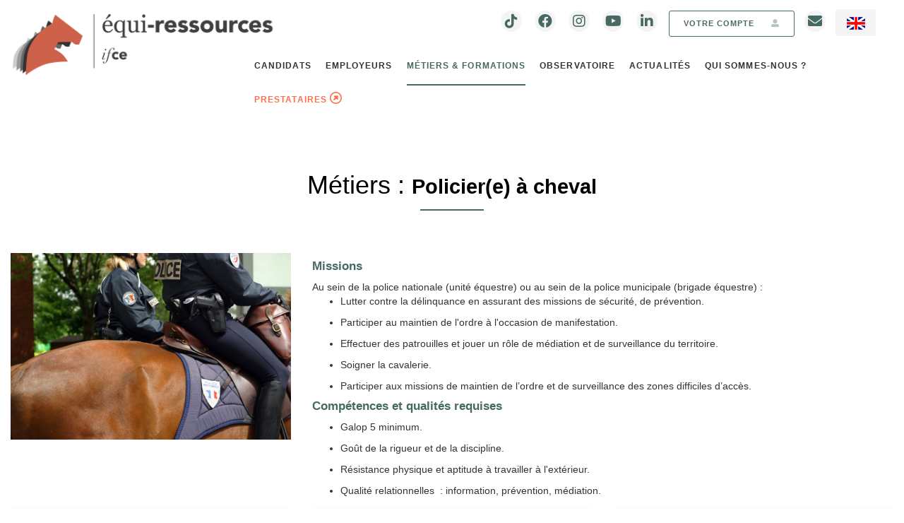

--- FILE ---
content_type: text/html; charset=utf-8
request_url: https://www.equiressources.fr/metiers-formations-metiers-details.aspx?id=43
body_size: 15704
content:


<!DOCTYPE html>




<html lang="fr">
<head><title>
	métier cheval  "Policier(e)  à cheval" équi-ressources
</title><meta id="ctl00_description" name="description" content="Equi-ressources vous propose de découvrir le métier Policier(e)  à cheval" /><meta id="ctl00_keywords" name="keywords" content="Equi-ressources Equi ressources métier filière équine cheval équitation emplois stages annonces" />
    <!-- Tweet cards -->
    <meta name="twitter:card" content="summary" /><meta name="twitter:title" content="Equiressources" /><meta name="twitter:description" content="Emplois et stages dans la filière équine, Equi-ressources référent emploi formation dans la filière équine. Annonces d&#39;emplois et de stages." /><meta name="twitter:image" content="https://www.equiressources.fr/img/oglogo2.png" /><meta name="twitter:site" content="@EquiRessources" /><meta name="twitter:creator" content="@EquiRessources" />
    <!-- fin Tweet cards -->
    <!-- Open graph FB -->
    <meta property="og:url" content="https://facebook.com/equiressources/" /><meta property="og:title" content="Equiressources" /><meta property="og:description" content="Emplois et stages dans la filière équine, Equi-ressources référent emploi formation dans la filière équine. Annonces d&#39;emplois et de stages." /><meta property="og:image" content="https://www.equiressources.fr/img/oglogo.png" /><meta property="og:image:secure_url" content="https://www.equiressources.fr/img/oglogo.png" /><meta property="og:image:type" content="image/png" />
    <!-- fin Open graph FB -->
    <link rel="shortcut icon" href="favicon.ico" type="image/x-icon" /><meta http-equiv="Content-Type" content="text/html; charset=iso-8859-1" /><meta http-equiv="X-UA-Compatible" content="IE=edge" /><meta name="viewport" content="width=device-width, initial-scale=1" />
    <!-- HTML5 shim, for IE6-8 support of HTML5 elements -->
    <!--[if lt IE 9]>
<script src="js/html5shiv.js"></script>
<![endif]-->
    <!-- Fav and touch icons -->
    <link rel="apple-touch-icon-precomposed" sizes="144x144" href="/img/apple-touch-icon-144-precomposed.png" /><link rel="apple-touch-icon-precomposed" sizes="114x114" href="/img/apple-touch-icon-114-precomposed.png" /><link rel="apple-touch-icon-precomposed" sizes="72x72" href="/img/apple-touch-icon-72-precomposed.png" /><link rel="apple-touch-icon-precomposed" href="/img/apple-touch-icon-57-precomposed.png" /><link rel="shortcut icon" href="/img/favicon.png?v=27012022" /><link href="/css/bootstrap.min.css?v=11012022" rel="stylesheet" /><link href="/css/style.css?v=12012022" rel="stylesheet" /><link href="/css/icones.css" rel="stylesheet" /><link rel="stylesheet" href="https://cdnjs.cloudflare.com/ajax/libs/font-awesome/6.2.0/css/all.min.css" integrity="sha512-xh6O/CkQoPOWDdYTDqeRdPCVd1SpvCA9XXcUnZS2FmJNp1coAFzvtCN9BmamE+4aHK8yyUHUSCcJHgXloTyT2A==" crossorigin="anonymous" referrerpolicy="no-referrer" /><link rel="image_src" type="image/jpeg" href="https://www.equiressources.fr/img/logos/logo-icone.png" /><link href="/css/style_lafille.css?v=05022023" rel="stylesheet" />
    <style>
        @media print {
            .header, .footer{
                display:none;
            }
        }
        </style>
                    </head>

<body>
   <style>
        .prestataire-menu {
            color: #fe6f4c !important;
            margin-top: -6px 
        }
        li.presta:hover:after {
            background-color: white !important
        }
        span.icon-arrow i {
            font-size: 17px;
            transform: rotate(-45deg); 
        }

    </style>
    <form method="post" action="./metiers-formations-metiers-details.aspx?id=43" id="aspnetForm">
<div class="aspNetHidden">
<input type="hidden" name="ctl00_rsm_TSM" id="ctl00_rsm_TSM" value="" />
<input type="hidden" name="__EVENTTARGET" id="__EVENTTARGET" value="" />
<input type="hidden" name="__EVENTARGUMENT" id="__EVENTARGUMENT" value="" />
<input type="hidden" name="__VIEWSTATE" id="__VIEWSTATE" value="/[base64]////8PZEcKVhHmhKnLGnx3EiwMz2euTdh24KjDvTQMwHun31Id" />
</div>

<script type="text/javascript">
//<![CDATA[
var theForm = document.forms['aspnetForm'];
if (!theForm) {
    theForm = document.aspnetForm;
}
function __doPostBack(eventTarget, eventArgument) {
    if (!theForm.onsubmit || (theForm.onsubmit() != false)) {
        theForm.__EVENTTARGET.value = eventTarget;
        theForm.__EVENTARGUMENT.value = eventArgument;
        theForm.submit();
    }
}
//]]>
</script>


<script src="/WebResource.axd?d=ZttivfHXTQTOCoOrASgW9Bfzpl1twbyaGxku2npviYPlb5Blmcz1Bx60PiJkzzcHpFG921hQP0zwYDq4ARYjCHJFs8i_VODJqTCdRWqVdoQ1&amp;t=638901608248157332" type="text/javascript"></script>


<script src="/Telerik.Web.UI.WebResource.axd?_TSM_HiddenField_=ctl00_rsm_TSM&amp;compress=1&amp;_TSM_CombinedScripts_=%3b%3bSystem.Web.Extensions%2c+Version%3d4.0.0.0%2c+Culture%3dneutral%2c+PublicKeyToken%3d31bf3856ad364e35%3afr-FR%3aa8328cc8-0a99-4e41-8fe3-b58afac64e45%3aea597d4b%3ab25378d2" type="text/javascript"></script>
<div class="aspNetHidden">

	<input type="hidden" name="__VIEWSTATEGENERATOR" id="__VIEWSTATEGENERATOR" value="A6A2F7C6" />
	<input type="hidden" name="__EVENTVALIDATION" id="__EVENTVALIDATION" value="/wEdAANpi3A6oFgD6w429CnexxrLdRt0pKB2iHQzg5XfiXVkWnpf7zLpMrpKsyx0doSA+HAF6QDdsXLj62V17VYFk1IiEVCMk/pS5WkmovvE1Je98Q==" />
</div>
        <script type="text/javascript">
//<![CDATA[
Sys.WebForms.PageRequestManager._initialize('ctl00$rsm', 'aspnetForm', [], [], [], 90, 'ctl00');
//]]>
</script>

        <div class="header">
		<div class="d-none d-lg-block col-lg-3"><div><a href="/" title="Equi-ressources"><img src="/img/Logo_equi_ressource_RVB.png" style="margin-top: 20px" alt="Equi-Ressources - Pôle de Compétitivité Filière Equine" class="logo"/></a></div>
		</div>
		<div class="col-lg-9 p-lg-0 text-right">
			<ul class="list-inline d-none d-lg-block">
				<li><a class="btnSocial" target="_blank" href="https://www.tiktok.com/@equiressources?_t=8ZXRXLB1cAv&_r=1"><i class="fab fa-tiktok"></i></a></li>
				<li><a class="btnSocial" target="_blank" href="https://www.facebook.com/equiressources/"><i class="fab fa-facebook"></i></a></li>
				<li><a class="btnSocial" target="_blank" href="https://www.instagram.com/equiressources/?hl=fr"><i class="fab fa-instagram"></i></a></li>
				<li><a class="btnSocial" target="_blank" href="https://www.youtube.com/channel/UCfnunCLpFDSynZcWyczqyBw"><i class="fab fa-youtube"></i></a></li>
                <li><a class="btnSocial" target="_blank" href="https://www.linkedin.com/company/equi-resssources/?viewAsMember=true"><i class="fab fa-linkedin-in"></i></a></li>
				<li><a href="/choix-espace.aspx" title="Accédez à votre espace personnel" class="btn-compte"> votre compte <i class='fas fa-user-alt'></i></a></li>
				<li><a class="lien-contact" href="contact.aspx" ><i class="fas fa-envelope"></i></a></li>
				<li><a href="/en-home.aspx" class="langueContainer"><img src="/img/dr-ang.png" width="26" height="18" alt="Version anglaise"/></a></li>
			</ul>
			
			<nav class="navbar navbar-default" role="navigation">
				<div class="navbar-header">
					<div class="row no-gutters d-lg-none">
						<div class="col-xs-3 col-sm-2">
							<a href="/" title="Equi-ressources"><img width="56" height="44" src="/img/logoMobile.png" /></a>
						</div>
						<div class="col-xs-5 col-sm-4 p-0">
							<a href="/choix-espace.aspx" title="Accédez à votre espace personnel" class="btn-compte">votre compte <i class="fas fa-user-alt"></i></a>
						</div>
						<div class="col-xs-4 col-sm-6 p-0">
							<a href="/en-home.aspx" class="langueContainer"><img src="/img/dr-ang.png" width="26" height="18" alt="Version anglaise"/></a>
							<button type="button" class="navbar-toggle" data-toggle="collapse" data-target="#menu-collapse-1">
								 <span class="sr-only">Toggle navigation</span><img src="/img/burger.svg" width="18px" height="16px">
							</button>
						</div>
					</div>
				</div>
				<div class="collapse navbar-collapse" id="menu-collapse-1">
					<ul class="nav navbar-nav">
						<li><a href="/candidat.aspx">Candidats</a></li>
                                <li><a href="/employeur.aspx">Employeurs</a></li>
                                <li class="nav-item dropdown active"><a href=/metiers-formations.aspx class="dropdown-toggle" role="button" data-toggle="dropdown" aria-haspopup="true" aria-expanded="false">Métiers & Formations</a><div class="dropdown-menu" aria-labelledby="navbarDropdown"><a class='dropdown-item' href=/metiers-formations-metiers.aspx>Métiers</a><a class='dropdown-item' href=/metiers-formations-formations.aspx>Formations et diplômes</a><a class='dropdown-item' href=/metiers-formations-etablissements.aspx>Etablissements de formation </a><a class='dropdown-item' href=/metiers-formations-guide.aspx>Guide des métiers</a>	<a class='dropdown-item' href=/quiz/metiers-formations-quiz-new.aspx>Quiz</a> <a class='dropdown-item' href=/metiers-formations-glossaire.aspx>Glossaire emploi, métier, formation</a><a class='dropdown-item' href=/metiers-formations.aspx><strong><span class="glyphicons glyphicons-undo"></span> RETOUR A L'ACCUEIL METIERS ET FORMATIONS</strong></a></div></li>
                                <li><a href="/observatoire.aspx"> OBSERVATOIRE</a></li>
                                <li><a href="/actualites-liste.aspx"> Actualités</a></li>
                                <li><a href="/qui-sommes-nous.aspx"> QUI SOMMES-NOUS ?</a></li>
                                <li class ="presta"><a class="prestataire-menu" href="https://prestataire.equiressources.fr/" target='_blank'>PRESTATAIRES <span class="icon-arrow"><i class="fa-regular fa-circle-right"></span></i></a></li>
					</ul>
					<ul class="list-inline text-center d-lg-none">
						<li><a class="btnSocial" target="_blank" href="https://www.tiktok.com/@equiressources?_t=8ZXRXLB1cAv&_r=1"><i class="fab fa-tiktok"></i></a></li>
						<li><a class="btnSocial" target="_blank" href="https://www.facebook.com/equiressources/"><i class="fab fa-facebook"></i></a></li>
						<li><a class="btnSocial" target="_blank" href="https://www.instagram.com/equiressources/?hl=fr"><i class="fab fa-instagram"></i></a></li>
						<li><a class="btnSocial" target="_blank" href="https://www.youtube.com/channel/UCfnunCLpFDSynZcWyczqyBw"><i class="fab fa-youtube"></i></a></li>
						<li><a class="btnSocial" target="_blank" href="https://www.linkedin.com/company/equi-resssources/?viewAsMember=true"><i class="fab fa-linkedin-in"></i></a></li>
						<li><a class="lien-contact" href="contact.aspx" ><i class="fas fa-envelope"></i></a></li>
                        
					</ul>
				</div>
			</nav>
		</div>
        
		<div class="clear"></div>
	</div>

        

        <div class="container">
            
            <div class="row">
                <div class="col-md-12">
                   




                    
    <div class="row">
        <div class="col-md-12">
            <ul class="breadcrumb">
                <li><a href="/">Accueil</a></li>
                <li><a href="metiers-formations.aspx">Métiers et formations</a></li>
                <li class="active">Résultats de recherche métiers</li>
            </ul>
        </div>
    </div>
    <div class="contenus-metiers">
        <div class="row">
            <div class="col-md-12">
                <h2 class="titre">Métiers : <span>
                    Policier(e)  à cheval</span></h2>
            </div>
        </div>
        <div class="row">
            <div class="col-sm-4">
                <center>
                    <p>
                        <img alt="" src="/contenu/metiers/police.jpg" class="img-responsive" />
                    </p>
                    <p>
                        
                    </p>
                </center>
            </div>
            <div class="col-sm-8">
                <h3 class="titre3">Missions
                </h3>
                <p>
                    <div style="text-align: justify;">Au sein de la police nationale (unit&eacute; &eacute;questre) ou au sein de la police municipale (brigade &eacute;questre) :</div>
<div style="text-align: justify;">
<ul>
    <li>
    Lutter contre la d&eacute;linquance en assurant des missions de s&eacute;curit&eacute;, de pr&eacute;vention.</li>
</ul>
<ul>
    <li>
    Participer au maintien de l'ordre &agrave; l'occasion de manifestation.</li>
</ul>
<ul>
    <li>
    Effectuer des patrouilles et jouer un r&ocirc;le de m&eacute;diation et de surveillance du territoire.</li>
</ul>
<ul>
    <li>
    Soigner la cavalerie.</li>
</ul>
<ul>
    <li>
    Participer aux missions de maintien de l&rsquo;ordre et de surveillance des zones difficiles d&rsquo;acc&egrave;s.</li>
</ul>
</div>
                </p>
                <h3 class="titre3">Compétences et qualités requises
                </h3>
                <p>
                    <div style="text-align: justify;">
<ul>
    <li>Galop 5 minimum.</li>
</ul>
<ul>
    <li>
    Go&ucirc;t de la rigueur et de la discipline.</li>
</ul>
<ul>
    <li>
    R&eacute;sistance physique et aptitude &agrave; travailler &agrave; l'ext&eacute;rieur.</li>
</ul>
<ul>
    <li>
    Qualit&eacute; relationnelles&nbsp; : information, pr&eacute;vention, m&eacute;diation.</li>
</ul>
</div>
                </p>
            </div>
        </div>
        <div class="row">
            <div class="col-sm-4">
                <div class="metiers-details">
                    <span class="titre3">Domaine(s) d'activité</span>
                    <p>
                        Equipements / Services
                    </p>
                    <span class="titre3">Convention collective</span><p>
                        <p style="text-align: justify;">Fonctionnaire de l'Etat.</p>
                    </p>
                    <span class="titre3">Évolution de poste</span>
                    <p>
                        <p style="text-align: justify;">Le policier &agrave; cheval peut &ecirc;tre promu en interne au sein de la police ou d'autres minist&egrave;res (minist&egrave;re de la D&eacute;fense par exemple).<br class="t-last-br" />
</p>
                    </p>
                </div>
            </div>
            <div class="col-sm-4">
                <div class="metiers-details">
                    <span class="titre3">Formation(s)</span>
                    <p>
                        <ul>
                            
                        </ul>

                        <p style="text-align: justify;">Concours de gardien de la paix (Police) puis formation en interne.</p>
<p style="text-align: justify;">Dans le cadre de mutation interne apr&egrave;s 2 ans minimum d'exercice, sur proposition de vacances de postes et apr&egrave;s s&eacute;lection.<br />
Apr&egrave;s l&rsquo;affectation et la prise de poste, le policier b&eacute;n&eacute;ficie d&rsquo;une formation d&rsquo;adaptation &agrave; l&rsquo;emploi le conduisant au niveau du &laquo; &nbsp;galop 7 &nbsp;&raquo;et sanctionn&eacute;e par une int&eacute;gration au sein de l&rsquo;unit&eacute; &eacute;questre ou une remise &agrave; disposition du service d&rsquo;origine.<br />
Formation aux gestes et techniques professionnels d&rsquo;intervention avec sa monture.<br />
<br />
</p>
                    </p>
                    <span class="titre3">Tendance de l'emploi</span>
                    <p>
                        <p>Perspective d'embauche &nbsp;: Aucune offre n'a &eacute;t&eacute; diffus&eacute;e sur le site d'&eacute;qui-ressources car le recrutement se r&eacute;alise en interne.</p>
<p>R&eacute;mun&eacute;ration&nbsp; : Variable selon le grade et les grilles de la fonction publique, &agrave; partir de 1791 euros mensuel brut.</p>
                    </p>
                </div>
            </div>
            <div class="col-sm-4">
                <div class="metiers-details">
                    <span class="titre3">Je suis fait pour ce métier si je suis </span>
                    <p>
                        <ul>
    <li>Attentif(ve) et r&eacute;actif(ve)</li>
    <li>Respectueux(se) du maintien de l'ordre</li>
    <li>Attir&eacute;(e) par la pr&eacute;vention des risques</li>
</ul>
                    </p>
                    <span class="titre3">Retrouver notre quiz pour connaître le métier qui vous correspond</span><br>
                    <br>
                    <a href="/quiz/metiers-formations-quiz-new.aspx">
                        <img src="img/photos/quiz1-ok.png" class="img-responsive" alt="" /></a>
                </div>
            </div>
        </div>
        <div class="row ligne-infos">
            <div class="col-sm-4">
                <div id="ctl00_cph_pnlVideo">
	
                    <h4 class="text-center text-primary">
                        Vidéo métier</h4>
                    <div class="embed-responsive embed-responsive-16by9">
                        <iframe class="embed-responsive-item" src="https://www.youtube.com/embed/FktTtM_p4UY" frameborder="0"></iframe>
                    </div>
                    <br />
                
</div>
                
            </div>
            <div class="col-sm-4">
                <h4 class="text-center text-primary">
                    Témoignage de Franck Mendiela</h4>
                <p align="justify">
                    <div style="text-align: justify;">Apr&egrave;s un bac scientifique et la
facult&eacute; de droit, j&rsquo;ai commenc&eacute; &agrave;
travailler dans le secteur bancaire.
Puis, j&rsquo;ai obtenu mon concours de police et je suis entr&eacute;
&agrave; l&rsquo;&eacute;cole de N&icirc;mes. J&rsquo;ai d&eacute;but&eacute; en tant qu&rsquo;&icirc;lotier. J&rsquo;ai
postul&eacute; dans les unit&eacute;s &eacute;questres d&eacute;partementales 5 ans
apr&egrave;s. Suite &agrave; un entra&icirc;nement intensif, j&rsquo;ai r&eacute;ussi les
s&eacute;lections et int&eacute;gr&eacute; une unit&eacute; &eacute;questre d&eacute;partementale
en 2008. A ce jour, je suis adjoint au chef de l&rsquo;unit&eacute;, en
charge des entra&icirc;nements physiques des cavaliers et de
la mise en pratique des techniques de police &agrave; cheval.
En g&eacute;n&eacute;ral, la matin&eacute;e est consacr&eacute;e aux soins aux
chevaux et &agrave; l&rsquo;entra&icirc;nement. Ce dernier varie en
fonction des difficult&eacute;s observ&eacute;es en mission. Les apr&egrave;s-midis, nous nous consacrons aux diverses missions
qui sont essentiellement de la pr&eacute;vention (patrouilles,
s&eacute;curisation des foules lors de manifestations, etc). En
effet, le cheval intimide beaucoup de par sa taille.
Pour &ecirc;tre policier &agrave; cheval, il faut avant tout &ecirc;tre
policier et non un simple cavalier. Il faut avoir une
bonne pr&eacute;paration physique et une bonne r&eacute;sistance
aux diverses conditions climatiques. Il ne faut pas se
d&eacute;courager en cas d&rsquo;&eacute;chec. En effet, il y a beaucoup plus
de candidats que de postes ouverts, nombreux sont les
coll&egrave;gues &agrave; s&rsquo;&ecirc;tre pr&eacute;sent&eacute;s une, deux, trois fois aux
s&eacute;lections avant de pouvoir int&eacute;grer nos unit&eacute;s.</div>
                </p>
            </div>
            <div class="col-sm-4">
                <h4 class="text-center text-primary">Le mot du conseiller</h4>
                <div style="text-align: justify;">
Le policier &agrave; cheval effectue de la pr&eacute;vention aupr&egrave;s des
personnes. Il doit donc avoir le sens de la m&eacute;diation, &ecirc;tre
capable &agrave; la fois de mesure et de fermet&eacute;. Cette mission
est facilit&eacute;e par la pr&eacute;sence du cheval qui joue lui-m&ecirc;me
un v&eacute;ritable r&ocirc;le de m&eacute;diateur.</div>
                
                <div id="ctl00_cph_pnlEquipedia">
	
                    <h4 class="text-center text-primary">Découvrez la fiche Equipédia</h4>
                    <div style="text-align: center; margin: 10px;">
                        <div style="text-align: center; padding: 30px;">
                            <a onclick="aspnetForm.target =&#39;_blank&#39;;" id="ctl00_cph_btnEquipedia" href="javascript:__doPostBack(&#39;ctl00$cph$btnEquipedia&#39;,&#39;&#39;)">
                            <img src="img/logos/equipedia-logo.png" style="max-width: 250px" />
                            </a>
                        </div>
                    </div>
                
</div>
            </div>
        </div>
        <div class="row liste-logos">
            <div class="col-md-3">
                <h3 class="titre3">
                    <center>
                        <span class="glyphicons glyphicons-share"></span>Partager la fiche métier :
                    </center>
                </h3>
                <center>
                    <ul class="list-inline liens-sociaux">
                        <li><a href="http://www.facebook.com/sharer.php?u=https://www.equiressources.fr/metiers-formations-metiers-details.aspx?id=43"
                            target="_blank">
                            <img src="/img/facebook.png" width="27" height="28" alt="Accéder à notre page Facebook" /></a></li>
                        <li><a href="http://twitter.com/share?url=https://www.equiressources.fr/metiers-formations-metiers-details.aspx?id=43&text=Policier(e)  à cheval&via=equiressources"
                            target="_blank">
                            <img src="/img/twitter.png" width="27" height="28" alt="Accéder à notre Twitter" /></a></li>
                        <li><a href="https://www.linkedin.com/shareArticle?url=https://www.equiressources.fr/metiers-formations-metiers-details.aspx?id=43&mini=true"
                            target="_blank">
                            <img src="/img/linkedin.png" width="27" height="28" alt="Accéder à notre profil linkedin" /></a></li>
                    </ul>
                </center>
            </div>
            <div class="col-md-9">
                <br>
                <button type="submit" class="btn btn-primary" onclick="history.go(-1);return false;">
                    Retour à la liste
                </button>
                &nbsp;&nbsp;
                <button type="submit" class="btn btn-primary" onclick="MM_goToURL('parent','metiers-formations-metiers.aspx');return document.MM_returnValue">
                    Nouvelle recherche
                </button>
                &nbsp;&nbsp;
                <button type="submit" class="btn btn-primary" onclick="MM_goToURL('parent','contact.aspx?sujet=4');return document.MM_returnValue">
                    Demande d'information
                </button>
                &nbsp;&nbsp;
                <input type="submit" name="ctl00$cph$btnImprimer" value="Imprimer" onclick="window.print();" id="ctl00_cph_btnImprimer" class="btn btn-primary" />&nbsp;
                <br>
                <br>
            </div>
        </div>
    </div>
    </div> </div>
    


<div class="row liste-logos">
  <div class="col-md-12">
<li><a href="http://www.equiressources.fr"><img src="/img/logos/logo-icone.png" alt=""/></a></li>
<li><a href="https://www.normandie.fr/" target="_blank"><img src="/img/logos/logo_region_normandie.png" alt=""/></a></li>
<li><a href="http://www.afasec.fr/" target="_blank"><img src="/img/logos/logo-afasec.png" alt=""/></a></li>
<li><a href="http://www.apecita.com/" target="_blank"><img src="/img/logos/logo-apecita.png" alt=""/></a></li>
<li><a href="http://chevaux-normandie.com/" target="_blank"><img src="/img/logos/logo-conseil-chevaux.png" alt=""/></a></li>
<li><a href="http://bn.europe-en-normandie.eu/" target="_blank"><img src="/img/logos/logo-europe-normandie.png" alt=""/></a></li>
<li><a href="http://www.fnch.fr/index.php/le-fonds-eperon" target="_blank"><img src="/img/logos/logo-fonds-eperon.jpg" alt=""/></a></li>
<li><a href="http://pole-hippolia.org/ " target="_blank"><img src="/img/logos/logo-hippolia.png" alt=""/></a></li>
<li><a href="http://www.ifce.fr/" target="_blank"><img src="/img/logos/logo-IFCE.png" alt=""/></a></li>
<li><a href="http://www.pole-emploi.fr/accueil/" target="_blank"><img src="/img/logos/logo-pole-emploi.png" alt=""/></a></li>

</div>
</div>




                    </div>
                </div>

        </div>

        <div class="footer">
	<div class="text-center">
		<a class="btnSocial" target="_blank" href="https://www.tiktok.com/@equiressources?_t=8ZXRXLB1cAv&_r=1"><i class="fab fa-tiktok"></i></a>
		<a class="btnSocial" target="_blank" href="https://www.facebook.com/equiressources/"><i class="fab fa-facebook"></i></a>
		<a class="btnSocial" target="_blank" href="https://www.instagram.com/equiressources/?hl=fr"><i class="fab fa-instagram"></i></a>
		<a class="btnSocial" target="_blank" href="https://www.youtube.com/channel/UCfnunCLpFDSynZcWyczqyBw"><i class="fab fa-youtube"></i></a>
        <a class="btnSocial" target="_blank" href="https://www.linkedin.com/company/equi-resssources/?viewAsMember=true"><i class="fab fa-linkedin-in"></i></a>
	</div>
    <div class="container">
        <div class="">
            <div class="row">
                <div class="col-xs-12  col-md-3 pl-0 pr-0">
                    <div class="containerUneMarque text-center h-100" style="padding-top:0px; padding-bottom:0px;">
                        <img src="/img/Footer-Equi-ressources_2021.svg" alt="Une marque de l'institut français du cheval et de l'équitation" class=""/>
                    </div>
                </div>
                <div class="col-xs-12 col-md-9 lienContainerFooter">
                    <div class="">
                        <div class="row">
                            <div class="col-xs-6 col-md-3">
                                <div><h4>EMPLOI</h4></div>
                                <div><a href="/candidat.aspx">Se connecter</a></div>
                                <div><a href="/identification-employeur.aspx">Créer un compte employeur</a></div>
                                <div><a href="/identification-candidat.aspx">Créer un compte candidat</a></div>
                                <div><a href="recherche-offres-emploi.aspx">Nos dernières offres d'emploi</a></div>
                                <div><a href="recherche-stages.aspx">Nos dernières offres de stage</a></div>
                            </div>
                            <div class="col-xs-6 col-md-3">
                                <div><h4>ORIENTATION</h4></div>
                                <div><a href="/metiers-formations-metiers.aspx">Les fiches métiers</a></div>
                                <div><a href="/metiers-formations-formations.aspx">Les formations </a></div>
                                <div><a href="/metiers-formations-guide.aspx">Le Guide des métiers </a></div>
                                <div><a href="/img/parcours.pdf" target="_blank">Les schémas de formations </a></div>
                                <div><a href="/podcast.aspx">Le Podcast "Le Cheval des métiers" </a></div>
                            </div>
                            <div class="col-xs-6 col-md-3">
                                <div><h4>OBSERVATOIRE</h4></div>
                                <div><a href="/observatoire-fonctionnement.aspx">L'Observatoire</a></div>
                                <div><a href="/observatoire-sources-17.aspx">Sources & méthodes </a></div>
                                
                                <div><a href="/observatoire-rapports-18.aspx">Les rapports emploi-formation </a></div>
                                <div><a href="/observatoire-publications-20.aspx">Les publications thématiques </a></div>
                            </div>
                            <div class="col-xs-6 col-md-3 h-100">
                                <div><h4>LIENS UTILES </h4></div>
                                <div><a href="/traductions.aspx">Glossaire Français / Anglais</a></div>
                                <div><a href="/en-glossaries.aspx">Glossaire Anglais / Français</a></div>
                                <div><a href="/qui-sommes-nous.aspx">En savoir plus sur équi-ressources</a></div>
                                <div><a href="/actualites.aspx">Actualités  </a></div>
                                <div><a href="/contact.aspx">Nous contacter</a></div>
                            </div>
                        </div>
                    </div>
                </div>
            </div>
        </div>
    </div>
	<div class="text-center lienContainer"><a href="/mentions-legales.aspx">MENTIONS LÉGALES</a> <a href="/mentions-legales.aspx">LEGAL NOTICE </a> <a href="/plan-du-site.aspx">PLAN DU SITE </a></div>
	<div class="text-center"> Une réalisation <a href="https://www.celuga.fr" target="_blank">Celuga.fr</a> - Ce&nbsp;site&nbsp;a&nbsp;été&nbsp;financé&nbsp;par&nbsp;l'IFCE&nbsp;et&nbsp;le&nbsp;Fonds&nbsp;EPERON.</div>
    
</div>


                   

                <script src="/js/jquery.min.js"></script>
                <script src="/js/bootstrap.min.js"></script>
                <script src="/js/scripts.js"></script>
        <script type="text/javascript" src="js/modernizr-2.8.3.min.js"></script>
                

    

<script type="text/javascript">
//<![CDATA[
window.__TsmHiddenField = $get('ctl00_rsm_TSM');//]]>
</script>
</form>
<!-- Matomo -->
<script>
  var _paq = window._paq = window._paq || [];
  /* tracker methods like "setCustomDimension" should be called before "trackPageView" */
  _paq.push(["setDomains", ["*.www.equiressources.fr","*.equiressources.fr"]]);
  _paq.push(['disableCookies']);
  _paq.push(['trackPageView']);
  _paq.push(['enableLinkTracking']);
  (function() {
    var u="https://ifce.matomo.cloud/";
    _paq.push(['setTrackerUrl', u+'matomo.php']);
    _paq.push(['setSiteId', '3']);
    var d=document, g=d.createElement('script'), s=d.getElementsByTagName('script')[0];
    g.async=true; g.src='//cdn.matomo.cloud/ifce.matomo.cloud/matomo.js'; s.parentNode.insertBefore(g,s);
  })();
</script>
<!-- End Matomo Code -->

</body>
</html>


--- FILE ---
content_type: image/svg+xml
request_url: https://www.equiressources.fr/img/Footer-Equi-ressources_2021.svg
body_size: 44971
content:
<?xml version="1.0" encoding="utf-8"?>
<!-- Generator: Adobe Illustrator 25.1.0, SVG Export Plug-In . SVG Version: 6.00 Build 0)  -->
<svg version="1.1" xmlns="http://www.w3.org/2000/svg" xmlns:xlink="http://www.w3.org/1999/xlink" x="0px" y="0px"
	 viewBox="0 0 960 560" style="enable-background:new 0 0 960 560;" xml:space="preserve">
<style type="text/css">
	.st0{display:none;}
	.st1{display:inline;}
	.st2{clip-path:url(#SVGID_2_);}
	.st3{clip-path:url(#SVGID_4_);}
	.st4{clip-path:url(#SVGID_4_);fill:#000091;}
	.st5{clip-path:url(#SVGID_4_);fill:#E1000F;}
	.st6{clip-path:url(#SVGID_4_);fill:#9D9D9C;}
	.st7{clip-path:url(#SVGID_6_);fill:none;stroke:#1D1D1B;stroke-width:1.2962;}
	.st8{clip-path:url(#SVGID_6_);}
	.st9{clip-path:url(#SVGID_8_);fill:none;stroke:#1D1D1B;stroke-width:1.2962;}
	.st10{clip-path:url(#SVGID_8_);fill:#575756;}
	.st11{clip-path:url(#SVGID_8_);fill:#B2B2B2;}
	.st12{clip-path:url(#SVGID_8_);fill-rule:evenodd;clip-rule:evenodd;fill:#1D1D1B;}
	.st13{clip-path:url(#SVGID_8_);fill:#FF000F;}
	.st14{fill:none;stroke:#FF6F4C;stroke-miterlimit:10;}
	.st15{display:none;fill:none;stroke:#FF000F;stroke-miterlimit:10;}
	.st16{fill:#FF6F4C;}
</style>
<g id="Calque_1" class="st0">
	<g id="omBIZJ_1_" class="st1">
		
			<image style="overflow:visible;" width="417" height="209" id="omBIZJ" xlink:href="9086298A41A5B841.jpg"  transform="matrix(2.3022 0 0 2.3022 0 40)">
		</image>
	</g>
</g>
<g id="Calque_2">
	<g>
		<g>
			<defs>
				<rect id="SVGID_1_" x="1" y="143.9" width="370" height="335.1"/>
			</defs>
			<clipPath id="SVGID_2_">
				<use xlink:href="#SVGID_1_"  style="overflow:visible;"/>
			</clipPath>
			<g class="st2">
				<defs>
					<rect id="SVGID_3_" x="1" y="143.9" width="370" height="335.1"/>
				</defs>
				<clipPath id="SVGID_4_">
					<use xlink:href="#SVGID_3_"  style="overflow:visible;"/>
				</clipPath>
				<path class="st3" d="M44.8,253.2h10.1c7.2,0,11.7,3.7,11.7,9.8c0,4-1.9,6.9-5.3,8.5l10.3,14.6h-8l-8.7-13.3h-3.4v13.3h-6.7
					V253.2z M51.5,258.9v8.2h3.8c2.8,0,4.5-1.5,4.5-4.2c0-2.5-1.6-4-4.5-4H51.5z"/>
				<path class="st3" d="M75.8,253.2H95v5.7H82.5v7.6h10.6v5.7H82.5v8.2H95v5.7H75.8V253.2z M82.3,250.4l5.3-6.3h6.9l-6.1,6.3H82.3z
					"/>
				<path class="st3" d="M102.7,253.2h10.9c7.2,0,11.7,3.7,11.7,9.8c0,6.1-4.4,9.8-11.7,9.8h-4.2v13.3h-6.7V253.2z M109.4,258.9v8.2
					h4.5c2.8,0,4.5-1.5,4.5-4.2c0-2.5-1.7-4-4.5-4H109.4z"/>
				<path class="st3" d="M150.2,253.2h6.7v20c0,8.7-5.1,13.8-13.4,13.8c-8.2,0-13.3-5.2-13.3-13.8v-20h6.7v20.6c0,4.4,2.5,7,6.7,7
					c4.1,0,6.6-2.6,6.6-7V253.2z"/>
				<path class="st3" d="M165.1,253.2h9.4c6.9,0,11,3.4,11,8.9c0,2.6-1.2,4.9-3.5,6.5c3.5,1.6,5.4,4.4,5.4,7.8c0,6-4.7,9.7-12.2,9.7
					h-10.1V253.2z M171.8,258.9v7.2h2.8c2.5,0,4-1.3,4-3.6c0-2.2-1.5-3.6-4-3.6H171.8z M171.8,271.8v8.6h3.8c3.1,0,5-1.6,5-4.4
					c0-2.7-1.9-4.2-5-4.2H171.8z"/>
				<polygon class="st3" points="194.2,253.2 200.9,253.2 200.9,280 213.4,280 213.4,286.1 194.2,286.1 				"/>
				<rect x="219.3" y="253.2" class="st3" width="6.7" height="32.9"/>
				<path class="st3" d="M269.7,288.4c0.7,0,1.6-0.1,2.4-0.4v5.6c-1.1,0.4-2,0.6-3.5,0.6c-3.7,0-7.1-1.5-10.3-4.3l-3.9-3.5
					c-1.4,0.4-2.9,0.6-4.5,0.6c-10.4,0-17.5-8-17.5-17.4c0-9.4,7.1-17.4,17.5-17.4c10.3,0,17.4,8,17.4,17.4c0,5.5-2.4,10.5-6.5,13.7
					l2,1.9C265.4,287.6,267.6,288.4,269.7,288.4 M260.5,269.6c0-6.3-4.4-11.1-10.6-11.1c-6.2,0-10.6,4.8-10.6,11.1
					s4.4,11.1,10.6,11.1C256,280.8,260.5,275.9,260.5,269.6"/>
				<path class="st3" d="M293.2,253.2h6.7v20c0,8.7-5.1,13.8-13.4,13.8c-8.2,0-13.3-5.2-13.3-13.8v-20h6.7v20.6c0,4.4,2.5,7,6.7,7
					c4.1,0,6.6-2.6,6.6-7V253.2z"/>
				<polygon class="st3" points="308.1,253.2 327.3,253.2 327.3,258.9 314.8,258.9 314.8,266.5 325.4,266.5 325.4,272.2 
					314.8,272.2 314.8,280.4 327.3,280.4 327.3,286.1 308.1,286.1 				"/>
				<polygon class="st3" points="44.8,300.7 64,300.7 64,306.3 51.5,306.3 51.5,314 62.1,314 62.1,319.7 51.5,319.7 51.5,333.6 
					44.8,333.6 				"/>
				<path class="st3" d="M69.9,300.7h10.1c7.2,0,11.7,3.7,11.7,9.8c0,4-1.9,6.9-5.3,8.5l10.3,14.6h-8L80,320.3h-3.4v13.3h-6.7V300.7
					z M76.5,306.3v8.2h3.8c2.8,0,4.5-1.5,4.5-4.2c0-2.5-1.6-4-4.5-4H76.5z"/>
				<path class="st3" d="M110.6,300.7h8.7l12.5,32.9h-7.1l-3.2-8.6h-13.2l-3.2,8.6h-7.1L110.6,300.7z M119.5,319.3L115,307
					l-4.5,12.4H119.5z"/>
				<polygon class="st3" points="136.9,300.7 145.4,300.7 160.1,324.2 160.1,300.7 166.8,300.7 166.8,333.6 158.3,333.6 
					143.5,309.9 143.5,333.6 136.9,333.6 				"/>
				<path class="st3" d="M199.3,323.7l5.3,4c-2.5,3.5-6.5,5.9-11.3,6.5l-4.1,6.8h-5.9l4.1-6.9c-8.6-1.5-14.2-8.7-14.2-17.1
					c0-9.4,7.1-17.4,17.5-17.4c6,0,10.9,2.7,13.9,6.7l-5.3,4.1c-1.9-2.7-4.8-4.5-8.6-4.5c-6.2,0-10.6,4.8-10.6,11.1
					c0,6.3,4.4,11.1,10.6,11.1C194.5,328.3,197.4,326.4,199.3,323.7"/>
				<path class="st3" d="M218.5,300.7h8.7l12.5,32.9h-7.1l-3.2-8.6h-13.2l-3.2,8.6H206L218.5,300.7z M227.4,319.3l-4.5-12.4
					l-4.5,12.4H227.4z"/>
				<rect x="244.8" y="300.7" class="st3" width="6.7" height="32.9"/>
				<path class="st3" d="M262.5,324.5c2,2.5,4.6,4,7.3,4c2.6,0,4.2-1.4,4.2-3.8c0-5.9-15-4.6-15-15.5c0-5.2,4.3-9.5,10.5-9.5
					c4.9,0,8.7,2.2,11.5,5.5l-4.9,4.4c-1.9-2.5-4.1-4.1-6.6-4.1c-2.3,0-3.8,1.5-3.8,3.4c0,5.9,15,4.5,15,15.7
					c-0.1,6.1-4.9,9.9-10.9,9.9c-5.5,0-9.3-2-12.2-5.5L262.5,324.5z"/>
				<polygon class="st3" points="287.8,300.7 307,300.7 307,306.3 294.5,306.3 294.5,314 305.1,314 305.1,319.7 294.5,319.7 
					294.5,327.9 307,327.9 307,333.6 287.8,333.6 				"/>
				<path class="st3" d="M151.9,424.5c0.9,0,1.7,0.7,1.3,2.4l-4.2,1C149.7,425.9,150.9,424.5,151.9,424.5 M154.2,431.2h-0.8
					c-1,1.2-2.1,2.2-3.3,2.2c-1.1,0-1.7-0.7-1.7-2.2c0-0.6,0.1-1.3,0.2-1.8l6.7-2.2c1.3-3.1-0.3-4.4-2.1-4.4c-3.2,0-6.8,5.3-6.8,9.9
					c0,2.1,1,3.2,2.5,3.2C150.8,435.8,152.7,434.1,154.2,431.2 M152.9,421.5l4.7-4.4v-0.5H155l-2.9,4.9H152.9z M138.4,424.5h2.2
					l-3.5,9.6c-0.3,0.8,0.1,1.6,1,1.6c2,0,5.2-2,6.4-4.7h-0.6c-0.9,0.9-2.6,2.2-4.1,2.5l3.2-9.1h3.3l0.4-1.4h-3.2l1.2-3.5h-1.3
					l-2.3,3.5l-2.7,0.4V424.5z M135.4,424.1c0.3-0.9-0.3-1.4-0.8-1.4c-1.9,0-4.2,1.7-5.1,4.2h0.6c0.6-0.9,1.7-1.9,2.7-2.1l-3.7,9.6
					c-0.3,0.9,0.3,1.4,0.8,1.4c1.8,0,4-1.8,4.9-4.2h-0.6c-0.6,0.9-1.7,1.9-2.7,2.1L135.4,424.1z M136.1,419.3c0.9,0,1.6-0.7,1.6-1.6
					c0-0.9-0.7-1.6-1.6-1.6c-0.9,0-1.6,0.7-1.6,1.6C134.5,418.6,135.2,419.3,136.1,419.3 M114.9,434c-0.5,1.1,0,1.8,1.1,1.8
					c0.7,0,0.9-0.2,1.2-0.9l2.6-6.8c1.2-1.4,3.6-3,4.6-3c0.7,0,0.6,0.6,0.1,1.4l-3.9,7.6c-0.4,0.7,0.1,1.6,1,1.6
					c1.9,0,4.2-1.7,5.1-4.2H126c-0.6,0.9-1.7,1.9-2.7,2.1l3.4-6.8c0.4-0.9,0.7-1.7,0.7-2.3c0-1.1-0.6-1.8-1.8-1.8
					c-1.7,0-3.4,1.9-5.4,4.2v-1.8c0-1.3-0.4-2.4-1.6-2.4c-0.7,0-1.4,0.6-2.1,1.5v0.2c1.3-0.1,1.8,1.8,0.9,3.8L114.9,434z
					 M114.8,425.6c0.5-1.6,0.2-2.9-1-2.9c-1.4,0-1.8,1.1-3.2,4.2v-1.8c0-1.3-0.4-2.4-1.6-2.4c-1.4,0-2.6,2.1-3.5,4.2h0.6
					c0.7-0.9,1.3-1.5,1.7-1.5c0.6,0,0.9,0.9,0,2.9l-2.6,5.8c-0.5,1.1,0,1.8,1.1,1.8c0.7,0,0.9-0.2,1.2-0.9l2.6-6.8
					c0.7-0.9,1.4-1.7,2.2-2.5H114.8z M100,424.5c0.9,0,1.7,0.7,1.3,2.4l-4.2,1C97.8,425.9,99,424.5,100,424.5 M102.3,431.2h-0.8
					c-1,1.2-2.1,2.2-3.3,2.2c-1.1,0-1.7-0.7-1.7-2.2c0-0.6,0.1-1.3,0.2-1.8l6.7-2.2c1.3-3.1-0.3-4.4-2.1-4.4c-3.2,0-6.8,5.3-6.8,9.9
					c0,2.1,1,3.2,2.5,3.2C98.9,435.8,100.7,434.1,102.3,431.2 M86.5,424.5h2.2l-3.5,9.6c-0.3,0.8,0.1,1.6,1,1.6c2,0,5.2-2,6.4-4.7
					h-0.6c-0.9,0.9-2.6,2.2-4.1,2.5l3.2-9.1h3.3l0.4-1.4h-3.2l1.2-3.5h-1.3l-2.3,3.5l-2.7,0.4V424.5z M74.3,432c0-3,3.3-7,5.2-7
					c0.4,0,0.8,0,1.1,0.1l-1.9,5.1c-1.1,1.4-2.8,3-3.6,3C74.6,433.3,74.3,432.9,74.3,432 M84.5,422.1l-1-0.1l-1.1,1.1h-0.2
					c-5.5,0-10.3,6.2-10.3,10.7c0,1.3,0.8,2,2,2c1.4,0,2.8-2,4.4-4.2l-0.1,0.8c-0.2,2.2,0.5,3.4,1.6,3.4c1.4,0,2.6-2.1,3.5-4.2h-0.6
					c-0.7,0.9-1.3,1.5-1.7,1.5c-0.5,0-0.9-0.9,0-2.9L84.5,422.1z M72.8,425.6c0.5-1.6,0.2-2.9-1-2.9c-1.4,0-1.8,1.1-3.2,4.2v-1.8
					c0-1.3-0.4-2.4-1.6-2.4c-1.4,0-2.6,2.1-3.5,4.2h0.6c0.7-0.9,1.3-1.5,1.7-1.5c0.6,0,0.9,0.9,0,2.9l-2.6,5.8
					c-0.5,1.1,0,1.8,1.1,1.8c0.7,0,0.9-0.2,1.2-0.9l2.6-6.8c0.7-0.9,1.4-1.7,2.2-2.5H72.8z M54.3,435.3l0.2-0.7
					c-3.2-0.6-3.6-0.6-2.3-4.1l1.3-3.6H57c1.6,0,1.6,0.7,1.4,2.4h0.9l2.1-5.8h-0.9c-0.8,1.4-1.4,2.4-3.2,2.4h-3.5l1.9-5.1
					c0.6-1.6,0.9-2,3.1-2h1.5c2.2,0,2.5,0.6,2.5,2.9h0.9l0.7-4H51.2l-0.2,0.7c2.6,0.5,2.8,0.8,1.6,4.1l-2.9,7.9
					c-1.2,3.3-1.7,3.6-4.7,4.1l-0.2,0.7H54.3z"/>
				<path class="st3" d="M119.6,394.3c0.9,0,1.7,0.7,1.3,2.4l-4.2,1C117.4,395.7,118.6,394.3,119.6,394.3 M121.9,401h-0.8
					c-1,1.2-2.1,2.2-3.3,2.2c-1.1,0-1.7-0.7-1.7-2.2c0-0.6,0.1-1.3,0.2-1.8l6.7-2.2c1.3-3.1-0.3-4.4-2.1-4.4c-3.2,0-6.8,5.3-6.8,9.9
					c0,2.1,1,3.2,2.5,3.2C118.5,405.6,120.3,403.9,121.9,401 M120.6,391.3l4.7-4.4v-0.5h-2.5l-2.9,4.9H120.6z M106.1,394.4h2.2
					l-3.5,9.6c-0.3,0.8,0.1,1.6,1,1.6c2,0,5.2-2,6.4-4.7h-0.6c-0.9,0.9-2.6,2.2-4.1,2.5l3.2-9.1h3.3l0.4-1.4h-3.2l1.2-3.5h-1.3
					l-2.3,3.5l-2.7,0.4V394.4z M103.1,393.9c0.3-0.9-0.3-1.4-0.8-1.4c-1.9,0-4.2,1.7-5.1,4.2h0.6c0.6-0.9,1.7-1.9,2.7-2.1l-3.7,9.6
					c-0.3,0.9,0.3,1.4,0.8,1.4c1.8,0,4-1.8,4.9-4.2h-0.6c-0.6,0.9-1.7,1.9-2.7,2.1L103.1,393.9z M103.8,389.1c0.9,0,1.6-0.7,1.6-1.6
					c0-0.9-0.7-1.6-1.6-1.6c-0.9,0-1.6,0.7-1.6,1.6C102.2,388.4,102.9,389.1,103.8,389.1 M91,403.5l6.7-17.6l-0.2-0.3l-4.2,0.5v0.5
					l0.8,0.6c0.7,0.6,0.5,1.1-0.2,2.9L88.6,404c-0.4,0.7,0.1,1.6,1,1.6c1.9,0,4-1.7,4.9-4.2h-0.6C93.3,402.4,92,403.4,91,403.5
					 M78.2,401.9c0-3,3.3-7,5.2-7c0.4,0,0.8,0,1.1,0.1l-1.9,5.1c-1.1,1.4-2.8,3-3.6,3C78.5,403.2,78.2,402.8,78.2,401.9 M88.3,392
					l-1-0.1l-1.1,1.1h-0.2c-5.5,0-10.3,6.2-10.3,10.7c0,1.3,0.8,2,2,2c1.4,0,2.8-2,4.4-4.2l-0.1,0.8c-0.2,2.2,0.5,3.4,1.6,3.4
					c1.4,0,2.6-2.1,3.5-4.2h-0.6c-0.7,0.9-1.3,1.5-1.7,1.5c-0.5,0-0.9-0.9,0-2.9L88.3,392z M63.8,408c0-1.3,1.2-2.1,3-2.8
					c0.6,0.3,1.4,0.6,2.6,1c1.8,0.6,2.5,0.8,2.5,1.4c0,1.2-2,2.1-4.7,2.1C64.9,409.7,63.8,409.2,63.8,408 M68.8,400.2
					c-0.8,0-1.1-0.7-1.1-1.4c0-2.1,1.2-5.3,3-5.3c0.8,0,1.1,0.7,1.1,1.4C71.7,397,70.6,400.2,68.8,400.2 M74,406.8
					c0-1.5-1.4-2.1-3.6-2.8c-1.9-0.6-2.8-0.7-2.8-1.4c0-0.5,0.4-1.1,1.2-1.5c3.2-0.2,5.2-3,5.2-5.4c0-0.5-0.1-0.9-0.3-1.3h2.7
					l0.4-1.4h-4.2c-0.5-0.3-1.1-0.5-1.7-0.5c-3.4,0-5.5,2.9-5.5,5.3c0,1.8,1.2,2.9,2.6,3.2c-1.6,0.7-2.4,1.5-2.4,2.5
					c0,0.6,0.2,0.9,0.7,1.3c-3.6,1.1-5,2.3-5,4c0,1.7,2.2,2.4,4.8,2.4C70.3,411.2,74,408.8,74,406.8 M57.1,396.5
					c1.6,0,1.6,0.7,1.4,2.4h0.9l2.1-5.8h-0.9c-0.8,1.4-1.4,2.4-3.2,2.4H54l1.8-4.9c0.6-1.6,0.9-1.9,3.1-1.9h1.5
					c2.2,0,2.5,0.6,2.5,2.8h0.9l0.7-4H51.2l-0.2,0.7c2.6,0.5,2.8,0.8,1.6,4.1l-2.9,7.9c-1.2,3.3-1.7,3.6-4.7,4.1l-0.2,0.7h14.8
					l2.7-4.2h-1c-1.7,1.6-3.8,3.1-6.8,3.1c-3.9,0-3.6-0.2-2.3-3.8l1.4-3.8H57.1z M59.1,386.4l4.7-3.2v-0.5h-2.8l-2.6,3.7H59.1z"/>
				<path class="st3" d="M118,364.1c0.9,0,1.7,0.7,1.3,2.4l-4.2,1C115.8,365.6,117.1,364.1,118,364.1 M120.3,370.8h-0.8
					c-1,1.2-2.1,2.2-3.3,2.2c-1.1,0-1.7-0.7-1.7-2.2c0-0.6,0.1-1.3,0.2-1.8l6.7-2.2c1.3-3.1-0.3-4.4-2.1-4.4c-3.2,0-6.8,5.3-6.8,9.9
					c0,2.1,1,3.2,2.5,3.2C116.9,375.5,118.8,373.7,120.3,370.8 M119,361.1l4.7-4.4v-0.5h-2.5l-2.9,4.9H119z M105.2,364.2h1.8
					l-3.5,9.6c-0.3,0.8,0.1,1.6,1,1.6c2,0,5.2-2,6.4-4.7h-0.6c-0.9,0.9-2.6,2.2-4.1,2.5l3.2-9.1h3.3l0.4-1.4h-3.2l1.2-3.5h-1.3
					l-2.3,3.5l-2.3,0.4V364.2z M103.4,365.3c0.5-1.6,0.2-2.9-1-2.9c-1.4,0-1.8,1.1-3.2,4.2v-1.8c0-1.3-0.4-2.4-1.6-2.4
					c-1.4,0-2.6,2.1-3.5,4.2h0.6c0.7-0.9,1.3-1.5,1.7-1.5c0.6,0,0.9,0.9,0,2.9l-2.6,5.8c-0.5,1.1,0,1.8,1.1,1.8
					c0.7,0,0.9-0.2,1.2-0.9l2.6-6.8c0.7-0.9,1.4-1.7,2.2-2.5H103.4z M88.6,364.1c0.9,0,1.7,0.7,1.3,2.4l-4.2,1
					C86.4,365.6,87.6,364.1,88.6,364.1 M90.9,370.8h-0.8c-1,1.2-2.1,2.2-3.3,2.2c-1.1,0-1.7-0.7-1.7-2.2c0-0.6,0.1-1.3,0.2-1.8
					l6.7-2.2c1.3-3.1-0.3-4.4-2.1-4.4c-3.2,0-6.8,5.3-6.8,9.9c0,2.1,1,3.2,2.5,3.2C87.5,375.5,89.3,373.7,90.9,370.8 M74.5,373.5
					c-0.7,0-1.6-0.6-1.6-1.1c0-0.2,0.3-0.9,0.7-1.9l1.1-2.9c1.2-1.4,2.9-2.8,3.9-2.8c0.6,0,1.1,0.4,1.1,1.3
					C79.6,368.7,77.2,373.5,74.5,373.5 M82.1,365c0-2-0.7-2.7-2.1-2.7c-1.7,0-3.3,1.8-4.9,4l4-10.6l-0.2-0.3l-4.2,0.5v0.5l0.8,0.6
					c0.7,0.6,0.5,1.2-0.2,2.9l-4.3,11.2c-0.3,0.8-0.7,1.8-0.7,2.1c0,1.2,1.6,2.2,3,2.2C76.6,375.5,82.1,369.6,82.1,365 M69,363.7
					c0.3-0.9-0.3-1.4-0.8-1.4c-1.9,0-4.2,1.7-5.1,4.2h0.6c0.6-0.9,1.7-1.9,2.7-2.1l-3.7,9.6c-0.3,0.9,0.3,1.4,0.8,1.4
					c1.8,0,4-1.8,4.9-4.2h-0.6c-0.6,0.9-1.7,1.9-2.7,2.1L69,363.7z M69.7,358.9c0.9,0,1.6-0.7,1.6-1.6c0-0.9-0.7-1.6-1.6-1.6
					c-0.9,0-1.6,0.7-1.6,1.6C68.1,358.2,68.8,358.9,69.7,358.9 M59.9,357.4h-8.8l-0.2,0.7c2.6,0.5,2.8,0.8,1.6,4.1l-2.8,7.9
					c-1.2,3.3-1.7,3.6-4.7,4.1l-0.2,0.7h13.4l2.9-5.2h-1c-1.6,1.8-3.6,4.1-6.5,4.1c-2.2,0-2.5-0.4-1.3-3.8l2.8-7.9
					c1.2-3.3,1.7-3.6,4.7-4.1L59.9,357.4z"/>
				<path class="st4" d="M94.4,226.2c0.5-0.5,0.9-1,1.4-1.5h0c0.9-1,1.7-1.9,2.8-2.8c0.3-0.3,0.6-0.5,0.9-0.7
					c0.1-0.1,0.1-0.2,0.2-0.3c-0.4,0.2-0.7,0.5-1.1,0.7c-0.1,0-0.2-0.1-0.1-0.2c0.3-0.2,0.6-0.4,0.9-0.7c0,0,0,0-0.1,0
					c-0.1,0-0.1-0.1-0.1-0.2c-1.1-0.2-1.9,0.6-2.6,1.2c-0.2,0.1-0.3-0.1-0.4-0.1c-1.2,0.4-2.1,1.5-3.4,2v-0.2
					c-0.5,0.2-1,0.5-1.5,0.6c-0.7,0.2-1.4,0.1-2.1,0.1c-1,0.1-2,0.3-3,0.5c0,0-0.1,0-0.1,0c-0.5,0.1-1,0.3-1.5,0.6c0,0,0,0-0.1,0
					c0,0.1-0.1,0.1-0.1,0.1c-0.2,0.2-0.3,0.4-0.6,0.5c-0.5,0.3-0.9,0.7-1.4,1.1c0,0-0.1,0-0.1,0c-0.4,0.4-0.9,0.9-1.3,1.3
					c0,0-0.2,0-0.3,0c0,0,0,0,0,0c0,0,0-0.1,0-0.1c0.1-0.1,0.1-0.2,0.2-0.3c0.1-0.1,0.2-0.3,0.2-0.4c0.1-0.2,0.2-0.3,0.4-0.5
					c0,0,0-0.1,0-0.1c0,0-0.1,0-0.1,0c0.4-0.4,0.9-0.7,1.4-1c0,0,0,0,0,0c-0.1,0-0.1,0-0.1-0.1c0.1-0.1,0.1-0.2,0.1-0.2
					c0,0,0,0,0-0.1c0,0,0,0-0.1-0.1c-0.1,0.1-0.3,0.2-0.4,0.3c-0.2,0.2-0.4,0.5-0.7,0.5c0,0-0.1,0-0.1,0c0,0-0.1,0-0.1,0
					c0,0,0,0,0,0c0,0,0,0,0,0c0,0,0,0,0,0c0,0,0,0,0-0.1c0,0,0,0,0-0.1c0,0,0,0,0-0.1c0,0,0-0.1,0.1-0.1c0,0,0,0,0-0.1
					c0-0.1,0.1-0.1,0.1-0.2c0,0,0-0.1,0.1-0.1c0,0,0.1-0.1,0.1-0.2c0-0.1,0-0.1-0.1-0.1c0.2-0.2,0.3-0.4,0.6-0.5h0
					c0.3-0.2,0.6-0.4,0.9-0.5c0,0,0.1-0.1,0.1-0.1c-0.5,0.2-0.9,0.4-1.3,0.6c0,0-0.1,0-0.1,0.1c0,0-0.1,0-0.2-0.1c0,0,0,0,0-0.1
					c0.1-0.2,0.3-0.2,0.5-0.4c0.1,0,0.2,0,0.2,0.1c2.6-2.1,6.3-1.6,9.3-2.6c0.2-0.2,0.5-0.3,0.7-0.5c0.4-0.2,0.7-0.6,1.2-0.8
					c0.7-0.5,1.2-1.1,1.4-1.9c0-0.1-0.1-0.2-0.1-0.2c-1.1,1.2-2.3,2.1-3.6,2.7c-1.7,0.9-3.6,0.7-5.5,1c0.1-0.2,0.2-0.2,0.4-0.2
					c0-0.2,0.2-0.3,0.3-0.5h0.2c0.1,0,0.1-0.2,0.2-0.2c0.2,0,0.4-0.1,0.3-0.1c-0.2-0.3-0.7,0.2-1.2,0c0.2-0.2,0.1-0.4,0.2-0.5h0.3
					c0-0.2,0.2-0.3,0.2-0.3c1.2-0.7,2.4-1.3,3.6-2c-0.2,0-0.4,0.2-0.7,0.1c0.2,0,0-0.2,0.2-0.2c0.9-0.2,1.7-0.7,2.6-1.1
					c-0.3,0-0.6,0.2-0.9,0c0.2-0.1,0.2-0.2,0.5-0.2v-0.2c0-0.1,0.1-0.1,0.2-0.1c-0.1,0-0.2-0.1-0.2-0.1c0.1-0.2,0.3-0.1,0.5-0.2
					c-0.1,0-0.2,0-0.2-0.1c0.2-0.3,0.7-0.4,1.1-0.5c-0.1-0.2-0.3,0-0.3-0.2c0-0.1,0.1-0.1,0.2-0.1h-0.2c-0.2-0.1-0.1-0.2-0.1-0.3
					c0.5-0.6,0.5-1.3,0.7-2c-0.1,0-0.2,0-0.2-0.1c-0.8,0.9-2.1,1.2-3.4,1.6h-0.4c-0.4,0.2-1,0.2-1.4-0.1c-0.3-0.2-0.5-0.4-0.8-0.7
					c-0.7-0.4-1.3-0.7-2.1-1c-2.1-0.7-4.2-1-6.4-0.9c0.9-0.5,1.9-0.5,2.9-0.8c1.4-0.4,2.7-0.9,4.2-0.8c-0.2-0.1-0.6,0-0.8,0
					c-1.2-0.1-2.3,0.2-3.6,0.5c-0.8,0.2-1.6,0.5-2.4,0.7c-0.5,0.2-0.7,0.7-1.3,0.6v-0.2c0.8-1,1.8-2,3.1-2.1c1.5-0.2,2.9,0,4.4,0.2
					c1.1,0.1,2.1,0.3,3.1,0.6c0.4,0,0.5,0.7,0.8,0.7c0.5,0.2,1,0,1.5,0.3c0-0.2-0.1-0.3,0-0.5c0.3-0.3,0.7,0.1,1.1-0.1
					c0.7-0.4-0.6-1.2-0.9-1.7c0-0.1,0.1-0.2,0.1-0.2c0.7,0.6,1.2,1.2,2,1.7c0.4,0.2,1.4,0.4,1.2-0.1c-0.4-0.9-1.2-1.7-1.9-2.5v-0.3
					c-0.2,0-0.2-0.1-0.2-0.2v-0.3c-0.3-0.2-0.2-0.5-0.4-0.7c-0.2-0.4-0.1-1-0.2-1.5c-0.2-0.5-0.2-0.9-0.3-1.4
					c-0.2-1.4-0.6-2.6-0.7-4c-0.2-1.6,0.9-2.8,1.7-4.2c0.6-1,1.2-2,2.3-2.6c0.2-1,0.9-1.8,1.6-2.6c0.7-0.8,1.8-1.3,2.5-1.7
					c1.2-0.5,2.2-0.8,2.2-0.8H44.7v43.7h40.1c1.6-1.1,3.1-1.7,5.3-2.8C91.2,228.1,93.6,227,94.4,226.2 M81.7,220.3
					c-0.2,0-0.5,0.1-0.4-0.1c0.1-0.4,0.7-0.4,1-0.6c0.2-0.1,0.4-0.2,0.6-0.2c0.2,0.2,0.4,0.2,0.6,0.3
					C82.9,220.3,82.2,220,81.7,220.3 M69,218.4c0,0-0.1-0.1-0.1-0.2c1.1-1.4,1.9-2.7,2.6-4.2c1.1-0.6,2-1.4,2.8-2.3
					c1.4-1.5,2.9-2.8,4.6-3.6c0.7-0.2,1.5-0.2,2.1,0.1c-0.2,0.3-0.7,0.2-1,0.5c-0.1,0-0.2,0-0.2-0.1c0.1-0.1,0.1-0.2,0.1-0.2
					c-0.8,0.9-2,1.3-2.6,2.4c-0.5,0.8-0.8,1.9-1.9,2.1c-0.3,0.1,0.1-0.2-0.1-0.2C72.8,214.3,71,216.2,69,218.4 M75.9,213
					c-0.1,0.2-0.2,0.2-0.2,0.3c-0.1,0.2-0.2,0.2-0.3,0.3c-0.1,0-0.2,0-0.2-0.1c0.1-0.3,0.3-0.7,0.7-0.7
					C75.9,212.8,75.9,212.9,75.9,213 M79.7,225.4c0,0.1-0.1,0.2-0.2,0.2c0.1,0,0.2,0.1,0.1,0.1c-0.2,0.2-0.4,0.4-0.6,0.4
					c0,0-0.1,0-0.1,0c-0.1,0.1-0.2,0.2-0.3,0.3c-0.1,0.1-0.6,0-0.4-0.1c0.2-0.2,0.4-0.4,0.6-0.6c0.1-0.1,0.2-0.2,0.3-0.3
					c0.1-0.1,0.1-0.1,0.2-0.2C79.3,225.2,79.8,225.2,79.7,225.4 M78.2,224.7C78.2,224.7,78.2,224.7,78.2,224.7
					c-0.3,0.2-0.6,0.5-1,0.6c-0.4,0.2-0.7,0.4-1.1,0.5c0,0,0,0,0,0c0,0-0.1-0.1-0.1,0c-0.3,0.2-0.6,0.4-0.8,0.6c0,0-0.1,0.1-0.1,0.1
					c0,0,0,0,0,0c0,0,0,0,0,0c0,0-0.1,0.1-0.1,0.1c0,0,0,0,0,0c0,0,0,0,0,0c-0.1,0.1-0.1,0.1-0.2,0.2c0,0-0.1,0.1-0.1,0.1
					c-0.1,0-0.2,0-0.2-0.1c0,0,0,0,0,0c0,0-0.1,0.1-0.1,0.1c0,0-0.1,0-0.1,0.1c0,0,0,0-0.1,0c0,0,0,0-0.1,0
					c-0.1,0.1-0.2,0.2-0.3,0.3c-0.2,0.2-0.3,0.3-0.5,0.5c0,0,0,0,0,0c0,0,0,0,0,0c0,0,0,0,0,0c0,0,0,0,0,0c0,0,0,0,0,0
					c0,0,0,0.1-0.1,0.1c0,0,0,0,0,0c0,0,0,0-0.1,0c0,0,0,0,0,0c0,0,0,0,0,0c0,0,0-0.1-0.1-0.1l0,0c0,0,0,0,0,0
					c0.1-0.1,0.2-0.2,0.3-0.3c0,0,0,0,0,0c0,0,0.1-0.1,0.1-0.1c0-0.1,0.1-0.1,0.1-0.2c0,0,0,0,0.1-0.1c0.1-0.1,0.2-0.2,0.3-0.3
					c0,0,0,0,0,0c0,0,0,0,0-0.1c0-0.1,0.1-0.1,0.1-0.2c0-0.1,0.1-0.1,0.1-0.2c0,0,0,0,0,0c0,0,0,0,0,0c0,0,0,0,0,0
					c0-0.1,0.1-0.1,0.1-0.2c0,0,0,0,0,0c0,0,0,0,0-0.1c0,0,0-0.1,0-0.1v0c0,0,0,0,0,0c0,0,0-0.1,0-0.1c0,0,0,0,0-0.1
					c0.1-0.2,0.2-0.3,0.3-0.4c0,0,0,0,0,0c-0.1,0.1-0.2,0.2-0.3,0.3c-0.1,0.1-0.3,0-0.1-0.1c0.1-0.1,0.1-0.1,0.2-0.2c0,0,0,0,0,0
					c0.1-0.1,0.3-0.3,0.4-0.4c0.1-0.1,0.2-0.1,0.3-0.2c0,0,0,0,0,0c0.1-0.1,0.1-0.1,0.2-0.2c0,0,0,0,0,0c0.8-0.8,2.1-0.7,3.2-1.2
					c0.4-0.2,0.9,0.1,1.3,0c0.2,0,0.5,0,0.7,0.2C79.6,223.8,78.9,224.3,78.2,224.7 M79.9,218.9c-0.1-0.1,0.2,0,0.3-0.2h-0.7
					c-0.1,0-0.1-0.1-0.1-0.2c-0.4,0.1-0.9,0.2-1.3,0.3c-0.6,0.2-1.1,0.6-1.7,0.7c-0.9,0.3-1.7,1.1-2.6,1.4c-0.1,0-0.1-0.1-0.1-0.2
					c0.1-0.2,0.4-0.3,0.6-0.6c0-0.1,0-0.2-0.1-0.2c0.7-0.9,1.6-1.4,2.4-2.1v-0.2c0.2-0.3,0.7-0.5,0.8-0.9c0.1-0.2,0.4-0.6,0.8-0.7
					c-0.1-0.1-0.2-0.1-0.2-0.2c-0.3,0-0.7,0.2-1-0.1c0.2-0.2,0.3-0.2,0.5-0.3c-0.1,0-0.1-0.1-0.2-0.1c-0.1-0.2,0.2-0.4,0.4-0.4
					c0.3-0.1,0.7-0.1,1-0.3c-0.6-0.1-1.2,0.2-1.8-0.2c0.4-1.1,1.1-2,2.1-2.5c0.1,0,0.2,0,0.2,0.1c0,0.4-0.2,0.7-0.7,0.8
					c0.7,0.2,1.3,0.2,2,0.5c-0.1,0.2-0.2,0.1-0.3,0.1c0.4,0.2,0.9,0.1,1.3,0.4c-0.2,0.2-0.5,0-0.7,0c2.6,0.7,5.3,1.3,7.4,3
					c-1.8,0.9-3.7,1.3-5.7,1.7c-0.2,0-0.4,0-0.7-0.1c0,0.1,0,0.2-0.1,0.2c-0.3,0-0.6,0-0.8,0.2C80.7,219.1,80.2,219.2,79.9,218.9"/>
				<path class="st5" d="M164.9,187.6h-47c0,0,0.1,0,0.4,0.2c0.4,0.2,0.9,0.5,1.2,0.6c0.6,0.3,1.2,0.7,1.6,1.3
					c0.2,0.2,0.4,0.7,0.2,1.1c-0.2,0.4-0.2,1.1-0.7,1.2c-0.5,0.2-1.2,0.2-1.7,0.2c-0.3,0-0.7-0.1-1-0.2c1.2,0.5,2.4,1.1,3.2,2.2
					c0.1,0.2,0.4,0.2,0.7,0.2c0.1,0,0.1,0.2,0.1,0.2c-0.2,0.2-0.3,0.2-0.2,0.5h0.2c0.4-0.2,0.3-1,0.9-0.7c0.4,0.2,0.6,0.8,0.3,1.2
					c-0.3,0.3-0.7,0.6-1,0.8c-0.1,0.2-0.1,0.4,0,0.6c0.2,0.3,0.3,0.7,0.4,1c0.2,0.6,0.3,1.2,0.6,1.8c0.3,1.2,0.7,2.5,0.6,3.7
					c0,0.7-0.3,1.2-0.1,1.9c0.2,0.7,0.6,1.2,0.9,1.7c0.3,0.5,0.7,0.8,0.9,1.3c0.5,0.8,1.4,1.7,1,2.6c-0.2,0.6-1.2,0.5-1.7,0.8
					c-0.5,0.4-0.1,1.1,0.2,1.5c0.4,0.7-0.5,1.2-1.1,1.5c0.2,0.2,0.5,0.2,0.6,0.3c0.1,0.4,0.5,0.7,0.2,1.1c-0.3,0.5-1.3,0.7-0.8,1.5
					c0.3,0.6,0.1,1.2-0.1,1.8c-0.2,0.7-0.9,1.1-1.5,1.2c-0.5,0.2-1.1,0.2-1.6,0.1c-0.2-0.1-0.3-0.2-0.5-0.2
					c-1.4-0.2-2.8-0.6-4.2-0.6c-0.4,0.1-0.8,0.2-1.2,0.3c-0.4,0.3-0.7,0.6-1,0.9c0,0,0,0,0,0c-0.1,0.1-0.1,0.1-0.2,0.2
					c0,0-0.1,0.1-0.1,0.1c0,0,0,0.1-0.1,0.1c-0.2,0.3-0.5,0.6-0.7,1c0,0,0,0,0,0.1c0,0,0,0.1-0.1,0.1c-0.3,0.5-0.5,1-0.6,1.5
					c-0.6,1.9-0.3,3.5,0.1,3.9c0.1,0.1,2.7,0.9,4.5,1.7c0.9,0.4,1.5,0.7,1.9,1h46.2V187.6z"/>
				<path class="st6" d="M120.7,203.6c0.3,0.1,0.8,0.1,0.8,0.2c-0.2,0.7-1.2,0.8-1.7,1.5h-0.2c-0.2,0.2-0.2,0.6-0.4,0.6
					c-0.2-0.1-0.5,0-0.7,0.1c0.3,0.3,0.7,0.6,1.2,0.5c0.1,0,0.2,0.2,0.2,0.3c0,0,0.1,0,0.2-0.1c0.1,0,0.2,0,0.2,0.1v0.3
					c-0.2,0.3-0.7,0.2-1,0.2c0.7,0.2,1.3,0.2,1.9,0c0.5-0.2,0-1,0.3-1.4c-0.2,0,0-0.2-0.2-0.2c0.2-0.2,0.3-0.4,0.5-0.5
					c0.2,0,0.4-0.1,0.5-0.2c0-0.2-0.3-0.2-0.2-0.4c0.5-0.3,0.9-0.8,0.7-1.3c-0.1-0.2-0.7-0.2-1.2-0.4c-0.4-0.2-0.9,0-1.4,0.1
					c-0.4,0-0.8,0.2-1.2,0.3c-0.6,0.2-1.1,0.5-1.6,0.8c0.6-0.2,1.2-0.3,1.8-0.5C119.7,203.6,120.2,203.4,120.7,203.6"/>
			</g>
		</g>
	</g>
</g>
<g id="Calque_3">
	<g>
		<g>
			<defs>
				<rect id="SVGID_5_" x="425" y="188" width="488" height="250.1"/>
			</defs>
			<clipPath id="SVGID_6_">
				<use xlink:href="#SVGID_5_"  style="overflow:visible;"/>
			</clipPath>
			<line class="st7" x1="809.7" y1="219.7" x2="809.7" y2="289.5"/>
			<g class="st8">
				<defs>
					<rect id="SVGID_7_" x="425" y="188" width="488" height="250.1"/>
				</defs>
				<clipPath id="SVGID_8_">
					<use xlink:href="#SVGID_7_"  style="overflow:visible;"/>
				</clipPath>
				<line class="st9" x1="425.6" y1="220" x2="425.6" y2="430.2"/>
				<path class="st10" d="M463,331.4c0.9,0,1.6,0.7,1.6,1.6s-0.7,1.6-1.6,1.6c-0.9,0-1.6-0.7-1.6-1.6S462.1,331.4,463,331.4
					 M461.9,339.7h2.2v16.9h-2.2V339.7z"/>
				<path class="st10" d="M470.3,344.4c0-1.2-0.2-3.9-0.2-4.8h2.2c0,1.2,0.1,2.6,0.1,3h0.1c0.9-1.9,3-3.4,5.8-3.4
					c5.3,0,6.4,3.6,6.4,7.3v10.1h-2.2v-9.9c0-2.7-0.8-5.4-4.2-5.4c-3.3,0-5.9,2.3-5.9,6.9v8.4h-2.2V344.4z"/>
				<path class="st10" d="M490.7,352.3c0.9,1.8,2.9,2.8,4.9,2.8c1.9,0,3.9-1.2,3.9-3.1c0-4.6-10-1.4-10-7.8c0-3.3,3-4.9,5.8-4.9
					c2.7,0,4.9,1,6,3.2l-2,1.2c-0.8-1.5-2-2.4-4-2.4c-1.6,0-3.6,0.9-3.6,2.7c0,4.6,10,1,10,7.9c0,3.5-2.9,5.2-6.1,5.2
					c-2.9,0-5.5-1.1-6.8-3.4L490.7,352.3z"/>
				<path class="st10" d="M514.5,341.7h-4.8v11c0,1.5,0.9,2.4,2.3,2.4c0.8,0,1.7-0.3,2.5-0.6l0.2,2c-0.8,0.3-2,0.6-2.9,0.6
					c-3.1,0-4.4-1.9-4.4-4.4v-11h-3.7v-2h3.7v-4.9h2.2v4.9h4.8V341.7z"/>
				<path class="st10" d="M519.9,331.4c0.9,0,1.6,0.7,1.6,1.6s-0.7,1.6-1.6,1.6c-0.9,0-1.6-0.7-1.6-1.6S519,331.4,519.9,331.4
					 M518.8,339.7h2.2v16.9h-2.2V339.7z"/>
				<path class="st10" d="M535.5,341.7h-4.8v11c0,1.5,0.9,2.4,2.3,2.4c0.8,0,1.7-0.3,2.5-0.6l0.2,2c-0.8,0.3-2,0.6-2.9,0.6
					c-3.1,0-4.4-1.9-4.4-4.4v-11h-3.7v-2h3.7v-4.9h2.2v4.9h4.8V341.7z"/>
				<path class="st10" d="M553.7,351.8c0,1.2,0.2,3.9,0.2,4.8h-2.2c0-1.2-0.1-2.6-0.1-3h-0.1c-0.9,1.9-3,3.4-5.8,3.4
					c-5.3,0-6.4-3.6-6.4-7.3v-10.1h2.2v9.9c0,2.7,0.8,5.4,4.2,5.4c3.3,0,5.9-2.3,5.9-6.9v-8.4h2.2V351.8z"/>
				<path class="st10" d="M568,341.7h-4.8v11c0,1.5,0.9,2.4,2.3,2.4c0.8,0,1.7-0.3,2.5-0.6l0.2,2c-0.8,0.3-2,0.6-2.9,0.6
					c-3.1,0-4.4-1.9-4.4-4.4v-11h-3.7v-2h3.7v-4.9h2.2v4.9h4.8V341.7z"/>
				<path class="st10" d="M582.7,341.7h-3.5v-2h3.5v-5.5c0-4.4,2.9-5.7,5-5.7c1.1,0,1.9,0.1,2.5,0.4l-0.4,1.9
					c-0.5-0.3-1.1-0.4-2-0.4c-2,0-3,1.5-3,4.5v4.7h3.9v2h-3.9v14.9h-2.2V341.7z"/>
				<path class="st10" d="M592.3,344.4c0-1.2-0.2-3.9-0.2-4.8h2.2c0,1.2,0.1,2.6,0.1,3c1.1-2,2.9-3.4,5.4-3.4c0.4,0,0.8,0.1,1.3,0.2
					l-0.3,2.2c-0.3-0.1-0.6-0.1-0.8-0.1c-3.8,0-5.5,2.6-5.5,5.9v9.2h-2.2V344.4z"/>
				<path class="st10" d="M617.6,349.5c0,3.3,0.1,5.2,0.3,7.1h-2c-0.1-0.8-0.2-1.8-0.2-2.7h-0.1c-1.2,2.2-3.1,3.2-5.9,3.2
					c-2.9,0-6-1.4-6-5c0-5.2,6-5.7,9.4-5.7h2.6v-1c0-2.9-2-4.1-4.8-4.1c-2,0-3.7,0.6-5.2,1.9l-1.3-1.5c1.6-1.5,4.2-2.4,6.4-2.4
					c4.1,0,6.7,1.8,6.7,6.1V349.5z M613.2,348.1c-3.7,0-7.3,0.9-7.3,3.8c0,2.1,2,3.1,3.8,3.1c4.7,0,5.9-3,5.9-5.8v-1.1H613.2z"/>
				<path class="st10" d="M623.4,344.4c0-1.2-0.2-3.9-0.2-4.8h2.2c0,1.2,0.1,2.6,0.1,3h0.1c0.9-1.9,3-3.4,5.8-3.4
					c5.3,0,6.4,3.6,6.4,7.3v10.1h-2.2v-9.9c0-2.7-0.8-5.4-4.2-5.4c-3.3,0-5.9,2.3-5.9,6.9v8.4h-2.2V344.4z"/>
				<path class="st10" d="M657.9,354.1c-1.6,2-3.8,2.9-6.2,2.9c-0.2,0-0.3,0-0.5,0l-1.4,1.9l0.1,0.1c0.3-0.2,0.7-0.3,1.1-0.3
					c1.6,0,3,0.9,3,2.6c0,2.2-2.2,3.1-4.1,3.1c-1.2,0-2.4-0.3-3.5-0.8l0.5-1.2c0.8,0.4,1.7,0.6,2.8,0.6c0.9,0,2.3-0.4,2.3-1.6
					c0-1.1-1.1-1.5-2-1.5c-0.6,0-1.1,0.1-1.6,0.3l-0.6-0.5l2.1-3c-4.2-0.7-7.1-4.1-7.1-8.7c0-5.2,3.7-8.9,8.9-8.9
					c2.5,0,4.6,1.1,6.3,2.9l-1.8,1.3c-1.3-1.4-2.8-2.3-4.5-2.3c-4.1,0-6.7,3.1-6.7,6.9c0,3.8,2.6,6.9,6.7,6.9c1.8,0,3.4-1,4.5-2.3
					L657.9,354.1z"/>
				<path class="st10" d="M674.5,349.5c0,3.3,0.1,5.2,0.3,7.1h-2c-0.1-0.8-0.2-1.8-0.2-2.7h-0.1c-1.2,2.2-3.1,3.2-5.9,3.2
					c-2.9,0-6-1.4-6-5c0-5.2,6-5.7,9.4-5.7h2.6v-1c0-2.9-2-4.1-4.8-4.1c-2,0-3.7,0.6-5.2,1.9l-1.3-1.5c1.6-1.5,4.2-2.4,6.4-2.4
					c4.1,0,6.7,1.8,6.7,6.1V349.5z M670.1,348.1c-3.7,0-7.3,0.9-7.3,3.8c0,2.1,2,3.1,3.8,3.1c4.7,0,5.9-3,5.9-5.8v-1.1H670.1z"/>
				<path class="st10" d="M681.8,331.4c0.9,0,1.6,0.7,1.6,1.6s-0.7,1.6-1.6,1.6c-0.9,0-1.6-0.7-1.6-1.6S680.9,331.4,681.8,331.4
					 M680.7,339.7h2.2v16.9h-2.2V339.7z"/>
				<path class="st10" d="M689.1,352.3c0.9,1.8,2.9,2.8,4.9,2.8c1.9,0,3.9-1.2,3.9-3.1c0-4.6-10-1.4-10-7.8c0-3.3,3-4.9,5.8-4.9
					c2.7,0,4.9,1,6,3.2l-2,1.2c-0.8-1.5-2-2.4-4-2.4c-1.6,0-3.6,0.9-3.6,2.7c0,4.6,10,1,10,7.9c0,3.5-2.9,5.2-6.1,5.2
					c-2.9,0-5.5-1.1-6.8-3.4L689.1,352.3z"/>
				<path class="st10" d="M476.3,390.2L476.3,390.2c-1.4,2.3-4.3,3.4-6.8,3.4c-5.2,0-8.9-3.7-8.9-8.9c0-5.2,3.7-8.9,8.9-8.9
					c2.5,0,5.4,1.1,6.8,3.4h0.1v-13.7h2.2v27.6h-2.2V390.2z M469.5,377.8c-4.1,0-6.7,3.1-6.7,6.9c0,3.8,2.6,6.9,6.7,6.9
					c4,0,7.1-3.1,7.1-6.9C476.6,380.9,473.5,377.8,469.5,377.8"/>
				<path class="st10" d="M498.2,388.4c0,1.2,0.2,3.9,0.2,4.8h-2.2c0-1.2-0.1-2.6-0.1-3h-0.1c-0.9,1.9-3,3.4-5.8,3.4
					c-5.3,0-6.4-3.6-6.4-7.3v-10.1h2.2v9.9c0,2.7,0.8,5.4,4.2,5.4c3.3,0,5.8-2.3,5.8-6.9v-8.4h2.2V388.4z"/>
				<path class="st10" d="M524.8,381.1c-0.5-0.8-1.6-1.4-2.7-1.4c-2.7,0-4.4,1.8-4.4,4.5c0,2.7,1.6,4.5,4.4,4.5
					c1.2,0,2.1-0.6,2.7-1.4l3.6,3.8c-1.7,1.8-4.2,2.4-6.3,2.4c-5.5,0-9.9-3.7-9.9-9.3s4.4-9.3,9.9-9.3c2.1,0,4.6,0.6,6.3,2.4
					L524.8,381.1z"/>
				<path class="st10" d="M535.9,365.5v12.3h0.1c0.5-1.4,2.3-2.9,5-2.9c5.6,0,6.6,3.7,6.6,8.4v9.8H542v-8.7c0-2,0-4.7-2.9-4.7
					c-2.9,0-3.3,2.2-3.3,4.5v8.8h-5.5v-27.6H535.9z"/>
				<path class="st10" d="M568.2,390.1c-1.8,2.2-4.6,3.5-7.5,3.5c-5.5,0-9.9-3.7-9.9-9.3c0-5.7,4.4-9.3,9.9-9.3
					c5.1,0,8.3,3.7,8.3,9.3v1.7h-12.7c0.4,2.1,2,3.4,4.1,3.4c1.8,0,3-0.9,3.9-2.2L568.2,390.1z M563.6,382.3c0-1.8-1.4-3.4-3.4-3.4
					c-2.4,0-3.7,1.6-3.9,3.4H563.6z"/>
				<polygon class="st10" points="570.5,375.4 576.4,375.4 580.9,387.4 581,387.4 585.2,375.4 590.7,375.4 583.7,393.1 577.8,393.1 
									"/>
				<path class="st10" d="M603.9,390.9L603.9,390.9c-1.3,1.9-3.5,2.7-5.7,2.7c-3.3,0-6.3-1.9-6.3-5.5c0-6.1,7.5-6.3,12-6.3
					c0-1.9-1.6-3.2-3.5-3.2c-1.8,0-3.3,0.8-4.5,2.1l-2.9-3c2-1.9,4.9-2.9,7.8-2.9c6.4,0,8.1,3.3,8.1,9.2v9h-5V390.9z M602.5,385.4
					c-1.7,0-5.4,0.1-5.4,2.6c0,1.3,1.4,1.9,2.6,1.9c2.2,0,4.2-1.1,4.2-3.3v-1.2H602.5z"/>
				<rect x="612.4" y="365.5" class="st10" width="5.5" height="27.6"/>
				<path class="st10" d="M476.5,426.5c-1.7,2.6-4.3,3.6-7.3,3.6c-5.2,0-8.6-3.7-8.6-8.9c0-5,3.5-8.8,8.4-8.8c5.2,0,7.9,4,7.9,7.9
					v1.5h-14.2c0,1.8,1.3,6.4,6.4,6.4c2.2,0,4.6-1.2,5.7-3L476.5,426.5z M474.8,419.8c0-3-2.6-5.5-5.9-5.5c-4.8,0-6.1,4.6-6.1,5.5
					H474.8z"/>
				<path class="st10" d="M490.2,414.8h-4.8v11c0,1.5,0.9,2.4,2.3,2.4c0.8,0,1.7-0.3,2.5-0.6l0.2,2c-0.8,0.3-2,0.6-2.9,0.6
					c-3.1,0-4.4-1.9-4.4-4.4v-11h-3.7v-2h3.7V408h2.2v4.9h4.8V414.8z"/>
				<path class="st10" d="M518.4,426.8L518.4,426.8c-1.4,2.3-4.3,3.4-6.8,3.4c-5.2,0-8.9-3.7-8.9-8.9c0-5.2,3.7-8.9,8.9-8.9
					c2.5,0,5.4,1.1,6.8,3.4h0.1v-13.7h2.2v27.6h-2.2V426.8z M511.5,414.4c-4.1,0-6.7,3.1-6.7,6.9c0,3.8,2.6,6.9,6.7,6.9
					c4,0,7.1-3.1,7.1-6.9C518.6,417.5,515.5,414.4,511.5,414.4"/>
				<path class="st10" d="M540.8,426.5c-1.7,2.6-4.3,3.6-7.3,3.6c-5.2,0-8.6-3.7-8.6-8.9c0-5,3.5-8.8,8.4-8.8c5.2,0,7.9,4,7.9,7.9
					v1.5h-14.2c0,1.8,1.3,6.4,6.4,6.4c2.2,0,4.6-1.2,5.7-3L540.8,426.5z M539.2,419.8c0-3-2.6-5.5-5.9-5.5c-4.8,0-6.1,4.6-6.1,5.5
					H539.2z"/>
				<rect x="556.1" y="402.1" class="st10" width="2.2" height="27.6"/>
				<polygon class="st10" points="566.2,403.8 568.9,403.8 566.1,412.2 563.9,412.2 				"/>
				<path class="st10" d="M589.9,426.6c-1.8,2.2-4.6,3.5-7.5,3.5c-5.5,0-9.9-3.7-9.9-9.3c0-5.7,4.4-9.3,9.9-9.3
					c5.1,0,8.3,3.7,8.3,9.3v1.7H578c0.4,2.1,2,3.4,4.1,3.4c1.8,0,3-0.9,3.9-2.2L589.9,426.6z M581.7,403.8h7.5l-6.3,5.3H578
					L581.7,403.8z M585.3,418.8c0-1.8-1.4-3.4-3.4-3.4c-2.4,0-3.7,1.6-3.9,3.4H585.3z"/>
				<path class="st10" d="M612.7,438.1h-5.5v-10.2h-0.1c-1.2,1.7-3.4,2.3-5.6,2.3c-5,0-8.1-4.5-8.1-9.5c0-5.4,3.5-9.2,8.7-9.2
					c2.5,0,4.6,1.5,5.4,2.8h0.1v-2.3h5V438.1z M603.3,416.3c-2.7,0-4.4,1.8-4.4,4.5c0,2.7,1.6,4.5,4.4,4.5c2.7,0,4.4-1.8,4.4-4.5
					C607.7,418.2,606,416.3,603.3,416.3"/>
				<path class="st10" d="M634.2,429.7H629v-2.4h-0.1c-0.7,1.4-2.5,2.9-5.2,2.9c-5.6,0-6.6-3.7-6.6-8.4v-9.8h5.5v8.7
					c0,2,0,4.7,2.9,4.7c2.9,0,3.3-2.2,3.3-4.5v-8.8h5.5V429.7z"/>
				<path class="st10" d="M640.9,403.2c1.8,0,3.2,1.4,3.2,3.2s-1.4,3.2-3.2,3.2c-1.8,0-3.2-1.4-3.2-3.2S639.2,403.2,640.9,403.2
					 M638.2,411.9h5.5v17.8h-5.5V411.9z"/>
				<path class="st10" d="M659.7,416.3h-4.8v5.9c0,1.9,0.2,3.3,2.6,3.3c0.6,0,1.8-0.1,2.2-0.5v4.6c-1.2,0.4-2.6,0.5-3.8,0.5
					c-3.7,0-6.5-1.5-6.5-5.4v-8.4h-3.5v-4.4h3.5v-5.3h5.5v5.3h4.8V416.3z"/>
				<path class="st10" d="M673.7,427.5L673.7,427.5c-1.3,1.9-3.5,2.7-5.7,2.7c-3.3,0-6.3-1.9-6.3-5.5c0-6.1,7.5-6.3,12-6.3
					c0-1.9-1.6-3.2-3.5-3.2c-1.8,0-3.3,0.8-4.5,2.1l-2.9-3c2-1.9,4.9-2.9,7.8-2.9c6.4,0,8.1,3.3,8.1,9.2v9h-5V427.5z M672.3,421.9
					c-1.7,0-5.4,0.1-5.4,2.6c0,1.3,1.4,1.9,2.6,1.9c2.2,0,4.2-1.1,4.2-3.3v-1.2H672.3z"/>
				<path class="st10" d="M694.2,416.3h-4.8v5.9c0,1.9,0.2,3.3,2.6,3.3c0.6,0,1.8-0.1,2.2-0.5v4.6c-1.2,0.4-2.6,0.5-3.8,0.5
					c-3.7,0-6.5-1.5-6.5-5.4v-8.4h-3.5v-4.4h3.5v-5.3h5.5v5.3h4.8V416.3z"/>
				<path class="st10" d="M699.8,403.2c1.8,0,3.2,1.4,3.2,3.2s-1.4,3.2-3.2,3.2c-1.8,0-3.2-1.4-3.2-3.2S698.1,403.2,699.8,403.2
					 M697.1,411.9h5.5v17.8h-5.5V411.9z"/>
				<path class="st10" d="M715.7,411.5c5.5,0,9.9,3.7,9.9,9.3s-4.4,9.3-9.9,9.3c-5.5,0-9.9-3.7-9.9-9.3S710.3,411.5,715.7,411.5
					 M715.7,425.3c2.7,0,4.4-1.8,4.4-4.5c0-2.7-1.6-4.5-4.4-4.5c-2.7,0-4.4,1.8-4.4,4.5C711.4,423.5,713,425.3,715.7,425.3"/>
				<path class="st10" d="M728.8,411.9h5.3v2.4h0.1c0.7-1.4,2.5-2.9,5.2-2.9c5.6,0,6.6,3.7,6.6,8.4v9.8h-5.5V421c0-2,0-4.7-2.9-4.7
					c-2.9,0-3.3,2.2-3.3,4.5v8.8h-5.5V411.9z"/>
				<path class="st10" d="M673,277.4c-6.3,8.1-16.8,12.7-27.1,12.7c-19.8,0-35.7-13.2-35.7-33.7c0-20.5,14.8-33.7,34.6-33.7
					c18.5,0,31.2,13.2,31.2,33.7v6.2h-46c1.6,7.5,7.3,12.4,14.9,12.4c6.5,0,10.8-3.3,14.1-7.8L673,277.4z M656.2,249.1
					c0.1-6.6-5-12.2-12.2-12.2c-8.7,0-13.5,6-14,12.2H656.2z"/>
				<path class="st10" d="M466.1,233.8l0.5-1.9h21l-15.6,44.8c-0.4,1.3-0.9,2.7-1.3,4c-0.4,1.4-0.7,2.7-0.7,3.9c0,1.1,0.3,2,0.9,2.7
					c0.6,0.8,1.5,1.1,2.8,1.1c1.4,0,2.8-0.5,4.2-1.5c1.4-1,2.6-2.1,3.8-3.4c1.1-1.3,2.1-2.6,2.9-3.9c0.8-1.3,1.4-2.4,1.7-3.2
					l1.6,0.7c-0.4,0.7-0.9,1.8-1.7,3.2c-0.8,1.5-1.8,2.9-3.1,4.4c-1.3,1.5-3,2.7-4.9,3.8c-1.9,1.1-4.2,1.6-6.9,1.6
					c-2.9,0-5.2-0.6-6.9-1.8c-1.7-1.2-2.6-3.2-2.6-6c0-1.5,0.3-3.2,0.8-5c0.5-1.8,1.1-3.5,1.6-5l13.6-38.7H466.1z"/>
				<path class="st10" d="M486.3,200c1.2-1.2,2.7-1.8,4.4-1.8c1.8,0,3.2,0.6,4.4,1.8c1.2,1.2,1.8,2.7,1.8,4.4c0,1.8-0.6,3.2-1.8,4.4
					c-1.2,1.2-2.7,1.8-4.4,1.8c-1.8,0-3.2-0.6-4.4-1.8c-1.2-1.2-1.8-2.7-1.8-4.4C484.5,202.7,485.1,201.2,486.3,200"/>
				<path class="st10" d="M519.3,224.5c1.4-5.1,3.4-9.9,5.9-14.3c2.6-4.4,5.5-8.3,8.7-11.6c3.3-3.3,6.8-5.9,10.6-7.8
					c3.8-1.9,7.6-2.8,11.4-2.8c2.3,0,4.2,0.3,5.8,1c1.6,0.7,2.9,1.5,4,2.5c1.1,1,1.8,2.1,2.3,3.3c0.5,1.2,0.7,2.3,0.7,3.4
					c0,1.5-0.4,3-1.3,4.5c-0.8,1.5-2.4,2.2-4.7,2.2c-1.9,0-3.3-0.4-4.2-1.1c-0.8-0.7-1.3-1.6-1.3-2.6c0-0.9,0.2-1.7,0.5-2.3
					c0.4-0.7,0.7-1.3,1.1-1.9c0.4-0.6,0.7-1.1,1.1-1.7c0.3-0.5,0.5-1.1,0.5-1.8c0-1.5-0.5-2.5-1.5-3c-1-0.5-2.2-0.7-3.5-0.7
					c-4,0-7.4,1.2-10.4,3.7c-3,2.5-5.6,5.4-7.7,8.9c-2.1,3.4-3.8,6.9-5.2,10.5c-1.3,3.6-2.3,6.5-2.9,8.8l-2.8,10h16.3l-0.5,1.9
					h-16.3l-11.8,44.8c-1.5,5.6-3.4,11.1-5.7,16.4c-2.3,5.3-4.9,10-7.9,14c-3,4.1-6.2,7.3-9.7,9.7c-3.5,2.4-7.2,3.6-11,3.6
					c-1.1,0-2.4-0.1-3.6-0.4c-1.3-0.3-2.4-0.7-3.5-1.4s-1.9-1.5-2.6-2.6c-0.7-1.1-1.1-2.5-1.1-4.3c0-1.7,0.5-3.1,1.5-4.4
					c1-1.2,2.6-1.8,4.7-1.8c1.1,0,2.1,0.2,2.8,0.7c0.7,0.4,1.1,1.4,1.1,2.8c0,1-0.2,2-0.7,3c-0.4,1-0.7,2.1-0.7,3.4
					c0,1.1,0.4,2,1.1,2.5c0.7,0.5,1.7,0.8,2.8,0.8c3.7,0,7.3-2.5,10.6-7.6c3.4-5.1,6.6-13.2,9.7-24.5l14.5-54.6h-12.6l0.5-1.9h12.6
					L519.3,224.5z"/>
				<path class="st10" d="M592.1,245c-2-2.8-5.7-4.9-9.8-4.9c-9.9,0-15.9,6.6-15.9,16.3c0,9.7,5.9,16.3,15.9,16.3
					c4.4,0,7.5-2.2,9.8-4.9l13.1,13.7c-6.2,6.3-15.3,8.6-22.9,8.6c-19.8,0-35.7-13.2-35.7-33.7s15.9-33.7,35.7-33.7
					c7.5,0,16.7,2.2,22.9,8.6L592.1,245z"/>
				<line class="st9" x1="697.6" y1="219.7" x2="697.6" y2="289.5"/>
				<path class="st11" d="M902.8,240.1c-5-5.3-10.2-8-17.7-8c-14.7,0-22.2,11.9-22.2,25.2c0,13.4,9,24.2,23,24.2
					c7.5,0,12.8-2.7,17.3-8l9.6,9.6c-7.1,7.8-16.7,11-27,11c-21.9,0-37.2-15.2-37.2-37.1c0-21.9,15-37.5,37.2-37.5
					c10.4,0,20.3,3.6,27.3,11.3L902.8,240.1z"/>
				<path class="st12" d="M861.1,200.1c0.3-0.4,0.8-0.9,1.3-0.7c0.4,0.1,0.7,0.9,1,1.4c0.3,0.5,0.8,1,1,1.4c0,0.1,0,0.2,0,0.2
					c0.1,0.2,0.3,0.2,0.3,0.4c0.1,0,0.2,0.1,0.3,0.1c0.2,0.5,0.9,0.6,1.3,1c0.4,0.3,0.5,0.7,0.8,1.1c0.6,0.7,1.3,1.3,2,2.1
					c0.3,0.3,0.7,0.7,1,1c0.4,0.3,0.7,0.7,1,1c0.2,0.2,0.5,0.3,0.7,0.5c0.4,0.5,0.6,1.1,1.2,1.4c0.2,0.4,0.4,0.8,0.8,1
					c0.1,0.4,0.4,0.7,0.6,1c0.2,0.7-0.6,1.1-0.8,1.6c-0.1,0.4,0,0.8,0,1.1c-0.2,0.5-0.8,0.7-1.5,0.5c-0.5,0.5-1.3,0.3-2,0.5
					c-0.5,0.1-0.7,0.5-1,0.8c-0.8,0.2-1.3,0.8-1.9,1.2c0.5,0.3,1.1,0.5,1.6,0.8c1-0.2,1.8,0.2,2.6,0.5c0.5,0.2,1.1,0.3,1.5,0.6
					c-0.1,0.2-0.4,0.1-0.5,0.1c-0.4,0-0.8,0-1.1,0c1.8,0.9,3.3,2.2,4.1,4.2c-0.1,0.1,0,0.2,0,0.3c1.3-0.3,2.2-1.1,3.3-1.7
					c0.9-0.4,1.6-0.9,2.4-1.4c0.9-0.1,1.4,0.2,2,0.3c0.3,0.4,0.8,0.7,1.3,1c0.2,0.5,0.5,0.9,0.4,1.6c0,0.2-0.2,0.3-0.2,0.5
					c-0.1,0.4,0.1,1.3,0.2,1.9c0,0.7,0.1,1.5,0.2,2.2c0.1,1,0.4,1.8,0.4,2.6c0,0.4-0.3,0.6-0.4,1c-0.1,0.1-0.2,0.2-0.3,0.2
					c-0.3,0.4-0.3,1-0.6,1.4c0,0.7-0.1,1.3-0.2,1.9c0,0.1-0.1,0.1-0.2,0.1c-0.2,0.5-0.3,0.9-0.6,1.5c-0.2,0.5-0.3,1.1-1,1
					c-0.1,0-0.5-0.4-0.7-0.5c-0.5-0.6-1.1-1.8-1.2-2.7c0-0.2,0-0.4,0-0.6c0.1-0.5,0.6-1.1,0.8-1.3c0.2,0,0.4,0,0.5,0
					c0.2-0.1,0.2-0.4,0.3-0.6c0-0.2-0.3-0.4-0.3-0.6c-0.1-0.6,0.6-0.9,0.8-1.5c0.1-0.2,0-0.4,0-0.6c0-0.3,0.1-0.8,0.1-1.3
					c0-0.2-0.1-0.3-0.2-0.5c-0.2-1.1-0.1-2.2-0.4-3.2c-0.1-0.1-0.2-0.1-0.4-0.2c-0.3,0.3-0.5,0.8-0.9,1c0,0.1,0,0.2-0.1,0.3
					c-0.5,0.5-0.7,1.5-1.1,2.2c-0.2,0.4-0.7,0.8-1,1.2c-0.4,0.5-0.6,1.1-1.1,1.4c0,0.5-0.4,0.6-0.6,1c-0.3,0.5-0.4,1.4-0.8,2.1
					c-0.2,0.3-0.3,0.6-0.5,1c-0.2,0.5-0.4,0.7-0.5,1.3c-0.2,0.2-0.2,0.4-0.4,0.6c-0.1,0.1,0.1,0.1,0.1,0.3c-0.2,0.4-0.2,0.8-0.4,1.3
					c-0.4,0-0.4,0.3-0.5,0.6c-0.1,0-0.1-0.1-0.3,0c-0.3,0.6-0.7,1.1-1,1.8c-0.4,0.7-0.8,1.3-1.2,2.1c-0.4,0.8-0.9,1.7-1.4,2.5
					c-1,1.6-2,3.2-3.2,4.6c-0.7,0.9-1.3,1.8-2,2.5c-0.5,1-1.5,1.7-2.2,2.6c-0.3,0.3-0.4,0.8-0.7,1.1c-0.4,0.4-1.1,0.8-1.4,1.3
					c-0.3,0.6-0.1,1.2-0.5,1.8c-0.7,0.3-1.5,0.6-2,1.1c0.5,1.2,0.4,2.5,0.9,4c0.2,0.7,0.4,1.6,0.3,2.1c0,0.2-0.2,0.5-0.3,0.7
					c-0.1,0.2,0,0.5-0.1,0.7c-0.1,0.3-0.4,0.5-0.6,0.8c0,0.3-0.2,0.5-0.3,0.7c-0.5,1.9-1.3,3.1-1.8,4.9c-0.5,0.6-0.7,1.4-1.1,2.1
					c-0.4,0.7-0.8,1.3-0.9,2.1c-0.1,0.6-0.1,1.2-0.3,1.7c-0.4,0.8-0.7,1.2-0.6,2.4c0.1,0.9,0.3,1.6,0.6,2.5c0.1,0.5,0.2,1.1,0.4,1.6
					c0.1,0.3,0.3,0.6,0.5,0.9c0.2,0.3,0.3,0.7,0.4,1c0.1,0.1,0.2,0.3,0.3,0.4c0.2,0.2,0.2,0.5,0.4,0.8c0.7,0.9,2,1,2.7,1.9
					c0,0.1,0,0.3,0,0.4c0.5,0.6,0.9,1.3,1.3,2c-0.5,0.5-1.6,0.5-2.6,0.5c-0.8,0-1.3-0.2-1.8-0.4c-0.2-0.3,0.1-0.4,0-0.7
					c-0.1-0.3-0.4-0.3-0.5-0.5c-0.1-0.3,0.1-0.5,0.2-0.8c-0.4-0.2-0.7-0.4-0.9-0.8c-0.1,0-0.3,0.1-0.5,0.1c-0.1,0-0.2-0.1-0.3-0.1
					c-0.2,0-0.3,0.1-0.4,0.1c-0.2-0.1-0.2-0.4-0.3-0.7c-0.1-0.3-0.2-0.7-0.3-1c-0.3-1.1-0.5-2.1-0.8-3.2c-0.1-0.4-0.3-0.9-0.4-1.3
					c-0.2-0.4-0.4-0.7-0.6-1.1c-0.3-0.5-0.3-1.1-0.5-1.6c-0.3-1-0.9-1.8-1.1-2.8c-0.3,0-0.2,0.3-0.3,0.5c-0.1,0.5-0.6,1.1-0.7,1.7
					c-0.1,0.3-0.1,0.7-0.2,1.1c-0.4,1.8,0.2,3.9,0.5,5.7c0.3,1.6,0.6,2.9,1.5,3.7c0.9,0.6,2,1.2,3,1.8c0.3,1.1,1.2,1.6,1.4,2.8
					c-1.3,0.6-4,0.7-5.2-0.1c0.1-0.6-0.3-0.7-0.6-1v-0.7c-0.3-0.3-0.8-0.4-1.3-0.2c-0.2-0.2-0.2-0.3-0.5-0.3c-0.2-0.5-0.7-1-0.9-1.5
					c-0.2-0.6-0.2-1.2-0.2-1.9c0-1.3-0.4-2.7-0.7-4.2c-0.2-0.7-0.2-1.5-0.3-2.2c-0.2-1-0.6-1.8-0.6-3c0-0.1,0-0.3,0-0.4
					c0-0.3-0.2-0.5-0.4-0.8c-0.1-0.2-0.3-0.6-0.3-0.9c-0.2-1.1,0.5-1.8,1-2.7c0.4-0.8,0.9-1.4,1-2.4c0-0.1,0.2-0.1,0.2-0.2
					c0.3-1,0.9-1.8,1-3c0.1-2.6-2.2-3.4-3-5.2c-3.3-0.1-6-0.9-8.4-2.1c-0.2,0.1-0.2,0.3-0.3,0.4c0.3,0.3,0,0.5-0.1,0.8
					c-0.5,0-0.5,0.5-1,0.5c0,0.8-0.8,0.9-1,1.5c-0.4,0.1-0.6,0.4-1.1,0.5c-0.3,0-1-0.1-1.1-0.2c-0.5-0.4,0-1.2-0.5-1.7
					c0.2-0.6,0.6-1,1.2-1.3c0.4-0.6,0.9-1.1,1.5-1.4c0-0.4,0.2-0.5,0.5-0.6c0.2-0.1,0.2,0.1,0.4,0.1c0.1-0.2,0-0.4,0.3-0.6
					c0.2-0.1,0.3-0.3,0.5-0.5c-0.2-0.3,0.2-0.5,0.3-0.8c0.1-0.1,0.1,0,0.2,0c0.4-0.3,0.6-1.2,1.3-0.8c0.4-0.2,0.7-0.6,1.1-0.8
					c0.2-0.1,0.4-0.1,0.6-0.2c0.7-0.3,1.3-0.9,2.1-1.2c-0.4-0.7,0-1.7,0.3-2.1c-0.1-0.5-0.4-1-0.3-1.5c0-0.1,0.1-0.1,0.2-0.1
					c0-1,0.1-2.2,0.7-2.7c0-0.1-0.3,0-0.3-0.1c0.9-0.8,2.3-1.1,3.5-1.6c-0.1-0.2-0.2-0.2-0.3-0.4c0.3-0.1,0.1-0.4,0.2-0.6
					c0.1-0.3,0.4-0.5,0.6-0.7c0.1-0.1,0.2-0.3,0.3-0.3c0.1,0,0.2,0,0.2-0.1c0.4-0.4,0.7-0.9,1.1-1.1c0.2,0.3,0.5,0.5,0.5,0.9
					c0.2-0.1,0.2-0.4,0.2-0.6c0.2-0.6,0.8-1.1,1.4-1.3c0.2-0.2,0.2-0.5,0.5-0.6c0.2-0.5,0.5-0.9,0.8-1.3c0-0.1-0.1-0.2-0.1-0.3
					c-0.3,0.1-0.8,0.1-1-0.1c-0.3,0.9-0.9,1.6-1.6,2.1c-1.3-1.6-2.5-3.3-4.1-4.6c-1.9-0.1-3.7-0.3-5.2-0.5c-1-0.1-1.8-0.7-2.6-1.2
					c-0.3-0.2-0.5-0.4-0.8-0.6c-0.5-0.4-0.9-0.5-1.3-1c-0.1-0.2-0.2-0.3-0.3-0.5c-0.1-0.1-0.3-0.3-0.4-0.4c-0.1-0.2-0.2-0.4-0.3-0.6
					c-0.2-0.4-0.5-0.6-0.8-0.9c0-0.2,0.1-0.3,0.1-0.4c-0.6-0.6-1.8-0.6-2-1.6c-0.1-0.1-0.2,0.2-0.4,0.1c-0.2,0-0.3-0.4-0.5-0.6
					c-0.4-0.6-0.6-1.1-0.9-1.9c-0.2-0.4-0.5-0.9-0.5-1.3c0.4-0.2,0.6-0.2,0.9-0.4c0.2-0.2,0.6-0.8,0.8-1.2c0.1-0.2,0.1-0.4,0.2-0.6
					c0.1-0.2,0.1-0.4,0.2-0.6c0.1-0.3,0.6-0.5,0.8-0.5c0.6,0,1.3,0.9,2,0.8c0.3,0.2,0.4,0.6,0.6,0.8c0,0.1,0,0.3,0,0.4
					c0.3,0,0.6,0.2,0.7,0.6c0.3,0.3,1,0.2,1.4,0.4c0,0.3-0.1,0.5-0.2,0.7c0.1,0.2,0.3,0.2,0.4,0.3c-0.1,0.3,0.1,0.3,0.3,0.3
					c-0.1,0.6,0.5,0.7,0.5,1.1c0,0.4-0.4,0.6-0.5,0.9c0,0.2-0.4,0.2-0.2,0.5c0.1,0.1,0.3,0,0.4,0c0.8,0,1.5,0.1,2.1-0.3
					c0.1-0.1,0.1-0.3,0.3-0.3c0.1-0.1,0.8-0.2,1-0.2c0.6-0.1,1.2,0.1,1.8,0.2c0.6,0.1,1,0.4,1.5,0.3c0.2,0.2,0.8,0.2,1.1,0.1
					c0.2,0.1,0.3,0.2,0.5,0.2c0.2-0.1,0.5-0.2,0.6-0.4c0.8-0.1,0.8-1,1.7-1c0-0.1,0.1-0.2,0.1-0.3c0.2,0,0.2-0.1,0.4-0.1
					c0.3-0.2,0.5-0.5,0.8-0.8c0.3-0.2,0.7-0.5,0.9-0.7c0-0.1,0-0.2,0-0.3c0.1-0.4,0.6-0.5,0.6-1c-0.4-0.3-2.2,0.3-2.1-0.4
					c0-0.7,1.7-0.1,2.3-0.3c0.4-0.1,0.4-0.6,0.7-0.7c0.2,0.1,0.4-0.1,0.6-0.1c0.1,0,0.2,0.1,0.3,0c0.2,0,0.3-0.2,0.5-0.2
					c0.4,0,0.8,0.1,1.3,0c0.1-0.1,0.2-0.3,0.3-0.5c-0.2-0.3-0.4-0.6-0.3-1.1c-0.2,0-0.4-0.2-0.5-0.4c0-0.2,0.2-0.2,0.2-0.5
					c-0.1-0.3-0.4-0.6-0.5-1c0-0.2,0.1-0.3,0-0.5c0-0.2-0.3-0.3-0.3-0.5c0-0.2,0.2-0.2,0.2-0.6c0-0.3-0.3-0.6-0.4-0.9
					c-0.1-0.3,0-0.6-0.1-1c0-0.3-0.1-0.6-0.2-0.9c-0.1-0.6,0-1.4,0-2.1c0-0.6,0-1.2-0.1-1.7c-0.1-1,0.2-2,0-2.9
					c0.1-0.5,0.3-1,0.4-1.6c0-0.2-0.1-0.4,0-0.6c0-0.3,0.2-0.5,0.2-0.8c0-0.2,0-0.3,0-0.5c0.1-0.4,0.5-0.7,0.6-1c0-0.1,0-0.3,0-0.4
					c0.2-0.9,0.8-1.6,1.5-2.1c0-0.6,0.6-0.6,1-1c0.2-0.1,0.3-0.3,0.4-0.5c0.3-0.3,0.4-0.7,0.8-1c0.1-0.1,0.3-0.1,0.4-0.2
					c0.5-0.3,0.9-0.6,1.4-0.9c0.2,0,0.2,0.2,0.4,0.3c0.7-0.5,1.2-1,2.1-1.4c-0.5-0.7-1.6-2.3-0.7-3.4c0.4-0.1,0.4,0.2,0.6,0.4
					C859.8,199.1,860.7,199.5,861.1,200.1 M863.4,213.7c-0.1,0-0.1,0.2-0.2,0.3c0.2,0.5,0.7,0.8,1,1.3c0.5-0.3,0.7-0.8,1-1.2
					C864.6,213.8,864.1,213.6,863.4,213.7 M868.5,215.4c-0.3-0.1-0.5-0.5-1-0.6c-0.5-0.1-0.9-0.2-1.2-0.4c-0.2,0.2-0.4,0.4-0.6,0.6
					c-0.1,0-0.1-0.1-0.2,0c-0.1,0.2-0.2,0.3-0.4,0.5c-0.1,0.1-0.4,0.3-0.4,0.5c0,0.1,0.4,0.4,0.5,0.6c0.5,0.6,1.2,1.3,1.6,1.8
					c0.6-0.3,1.1-0.8,1.7-1.2c0-0.4,0.4-0.4,0.6-0.6c0.1,0.1,0.3,0,0.3-0.1c-0.1-0.1-0.2-0.4-0.2-0.8
					C869.1,215.4,868.8,215.5,868.5,215.4 M841.5,257.3c0.5-1.1,1.3-2,1.9-3.1c0.6-1.1,1-2.2,1.8-3.2c0,0,0,0-0.1,0
					c-1.4,1-3.8,0.9-4.6,2.3c-0.1,0.1-0.1,0.3-0.2,0.5c-0.1,0.9,0.6,1.1,0.7,1.8c0.1,0.4-0.1,0.6-0.1,1c0,0.1,0.1,0.3,0.1,0.4
					c0,0.4-0.1,0.8,0,1.2C841.3,257.9,841.3,257.6,841.5,257.3 M840.6,261.3c-0.2-0.1-0.5-0.2-0.8-0.1c-0.7,0.1-1.6,0.4-2.1,0.7
					c-0.1,0.2-0.3,0.3-0.3,0.4c0,0.1,0.1,0.1,0.1,0.2c-0.1,0.1-0.2,0.2-0.3,0.3c-0.1,0-0.1-0.2-0.3-0.2c-0.2,0.2,0,0.6-0.4,0.8
					c-0.1,0-0.1-0.1-0.3-0.1c0,0.2,0.2,0.3,0.2,0.5c1.7,0.8,3.6,1.4,5.9,1.7c-0.5-1.2-0.4-2.9-0.8-4.3c-0.3,0-0.3,0.3-0.6,0.3
					C840.7,261.6,840.7,261.5,840.6,261.3 M842.1,266c-1.6-0.2-3.1-0.5-4.4-1c-0.7-0.3-1.5-0.7-2.2-0.9c-0.1-0.1-0.1,0.1-0.2,0.2
					c0.8,0.6,1.9,0.8,3,1.2c1.3,0.4,3,0.8,4.3,0.8C842.6,266,842.3,266.1,842.1,266"/>
				<path class="st13" d="M756.1,226.9c1.9-1,3-2,4.2-1.4c1.2,0.6,0.5,2.5,0.5,2.5s2.7-0.4,2-2.7c-0.5-1.6-2.7-1.2-2.7-1.2
					s-0.4,0.1-0.5-0.3c-0.1-0.4,0.3-0.5,0.3-0.5s2-0.8,3.4,0.5c1,0.9,1.2,2.6,0.2,3.9c-1.6,2.1-4,1.7-4,1.7s0.7-0.8-0.2-1.5
					c-0.6-0.5-1.8,0.1-1.5,1.2c0.1,0.6,1,1.1,1.8,1.3c1.2,0.3,4.3,0.7,6.8-1.3c2.4-1.8,3.2-6,0.2-8.2c-3.3-2.4-7.8,0-7.8,0
					s0.5-0.2,1.5-1.7c1.3-1.9,1.4-3.7,1.4-3.7s-4.5-0.4-9,3.5c-2.5,2.2-2.3,3.7-2.3,3.7s0.3-0.8,1.3-0.8c0.7,0,1.3,0.7,1.3,1.5
					c0,0.8-0.6,1.7-1.8,1.7c-1.5,0-1.9-1.5-1.8-2.6c0.1-1.4,1.5-3,1.5-3s-2.4-2-4.6-2.9c-3.1-1.3-5-0.9-5-0.9s0,1.6,1.3,3.5
					c1.1,1.5,1.6,1.8,1.6,1.8s-3.8-2.5-7.4-0.1c-2.7,1.9-2.7,6.1,0.1,8.3c3.1,2.3,5.8,1.4,6.5,1.2c0.7-0.2,1.5-0.8,1.7-1.3
					c0.3-1.1-0.8-1.7-1.4-1.2c-0.9,0.7-0.2,1.5-0.2,1.5s-2.5,0.6-4.1-1.7c-0.9-1.3-0.7-3,0.3-3.8c1.5-1.3,3.4-0.5,3.4-0.5
					s0.4,0.1,0.3,0.5c-0.1,0.4-0.5,0.3-0.5,0.3s-2.2-0.3-2.7,1.2c-0.8,2.3,2,2.7,2,2.7s-0.8-1.8,0.5-2.5c1.2-0.6,2.4,0.3,4.2,1.4
					c1.4,0.8,3.1,1.1,4.4,1.1S754.7,227.7,756.1,226.9"/>
				<path class="st13" d="M751.4,218.8c0,0-0.8-0.7-1.7-1.3c-0.7-0.5-1.8-1.1-1.8-1.1s0.2-1.1,0.8-2.6c1-2.6,2.5-4,2.5-4
					s1.5,1.3,2.5,4c0.7,1.7,0.8,2.5,0.8,2.5s-1,0.6-1.8,1.2C752,218.1,751.4,218.8,751.4,218.8"/>
				<path class="st13" d="M720,257.2c0-10.7,5.3-20.2,13.4-26c-0.6-2.2-1.2-3.2-3.2-4.4c-9.5,6.8-15.7,17.9-15.7,30.5
					c0,16,10.4,29.8,24.5,35.2c1.4-1.6,1.9-2.9,1.9-5.1C728.9,282.6,720,270.8,720,257.2"/>
				<path class="st13" d="M789.3,257.2c0-12.7-6.3-23.7-16-30.5c-1.7,1.3-2.5,2-3.1,4.3c8.2,5.8,13.6,15.3,13.6,26.2
					c0,13.8-8.6,25.5-20.9,29.9c-0.2,2.5,0.8,3.7,1.9,5.1C779.3,287,789.3,273.4,789.3,257.2"/>
				<path class="st13" d="M751.6,295.3c0.8-0.2,1.5-1.2,2.1-2.3c0.5-1.1,1-1.3,1.3-1.2c0.8,0,1.2,0.7,0.8,1.5v0
					c0-0.3-0.2-0.5-0.5-0.5c-0.3,0-0.5,0.2-0.5,0.5c0,0.3,0.3,0.5,0.5,0.6c0.2,0,0.3,0,0.7,0c0.6-0.2,1.8-1,1.9-2.6
					c0.1-1.4-1-2.7-2.7-2.9c-0.7-0.1-1.2,0-1.7,0.3c-0.3-1.4-0.9-2.4-1.7-3.1h-0.1c-0.8,0.7-1.4,1.7-1.7,3.1c-0.6-0.2-1-0.4-1.7-0.3
					c-1.8,0.2-2.8,1.6-2.7,2.9c0.1,1.6,1.3,2.4,1.9,2.6c0.4,0.1,0.5,0.1,0.7,0c0.3-0.1,0.5-0.3,0.5-0.6c0-0.3-0.2-0.5-0.5-0.5
					c-0.3,0-0.5,0.2-0.5,0.5v0c-0.5-0.8,0-1.4,0.8-1.5c0.4,0,0.8,0.2,1.3,1.2C750.2,294.1,750.9,295.1,751.6,295.3L751.6,295.3z"/>
				<polygon class="st13" points="767.5,241.9 767.5,240.3 755.5,240.3 755.5,241.9 758.9,241.9 758.9,255.9 744.8,255.9 
					744.8,241.9 748.2,241.9 748.2,240.3 736.1,240.3 736.1,241.9 739.5,241.9 739.5,273.7 736.1,273.7 736.1,275.3 748.2,275.3 
					748.2,273.7 744.8,273.7 744.8,258.6 758.9,258.6 758.9,273.7 755.5,273.7 755.5,275.3 767.5,275.3 767.5,273.7 764.2,273.7 
					764.2,241.9 				"/>
			</g>
		</g>
	</g>
	<polyline class="st14" points="569.5,73 955,73 955,488 1,488 1,73 45,73 	"/>
	<line class="st15" x1="45" y1="73" x2="569.5" y2="73"/>
	<g>
		<path class="st16" d="M106.4,73.2h5.1v23.5c0,9.7-5.8,15.3-14.6,15.3c-8.9,0-14.7-5.6-14.7-15.3V73.2h5.1v23.9
			c0,6.5,3.8,10.3,9.6,10.3c5.8,0,9.6-3.7,9.6-10.3V73.2z"/>
		<path class="st16" d="M122.9,73.2h6.6l21.4,31.4V73.2h5.1V111h-6.6l-21.4-31.4V111h-5.1V73.2z"/>
		<path class="st16" d="M168.4,73.2h20.3v4.4h-15.2v11.9h13.1v4.4h-13.1v12.6h15.2v4.4h-20.3V73.2z"/>
		<path class="st16" d="M214.2,73.2h6.5l11.5,18.8l11.5-18.8h6.5V111h-5.1V80.2l-11,17.9h-3.9l-11-17.9V111h-5.1V73.2z"/>
		<path class="st16" d="M273.2,73.2h6.8l15.1,37.8h-5.4l-4.4-11.1h-17.4l-4.4,11.1h-5.4L273.2,73.2z M283.6,95.5l-7-17.9l-7,17.9
			H283.6z"/>
		<path class="st16" d="M302.9,73.2h10c7.6,0,12.3,4.2,12.3,10.6c0,4.5-2.3,7.9-6.3,9.5l12.2,17.7h-6.1l-10.9-16.6
			c-0.4,0.1-0.8,0.1-1.2,0.1h-5V111h-5.1V73.2z M308,77.6V90h5.2c4.3,0,6.9-2.2,6.9-6.3c0-3.8-2.5-6.1-6.9-6.1H308z"/>
		<path class="st16" d="M377.1,115.3c0.9,0,1.9-0.1,2.6-0.4v4.4c-1,0.3-2,0.5-3.3,0.5c-3.6,0-7.2-1.4-11-4.6l-4.9-4.1
			c-2,0.6-4.1,1-6.4,1c-11.8,0-19.9-9.2-19.9-20s8-20,19.9-20c11.8,0,19.8,9.2,19.8,20c0,6.8-3.2,12.9-8.4,16.5l3.2,2.9
			C371.8,114.2,374.7,115.3,377.1,115.3z M368.6,92.1c0-8.4-6.1-15.2-14.6-15.2c-8.5,0-14.6,6.8-14.6,15.2c0,8.4,6.1,15.2,14.6,15.2
			C362.5,107.3,368.6,100.5,368.6,92.1z"/>
		<path class="st16" d="M406.4,73.2h5.1v23.5c0,9.7-5.8,15.3-14.6,15.3c-8.9,0-14.7-5.6-14.7-15.3V73.2h5.1v23.9
			c0,6.5,3.8,10.3,9.6,10.3c5.8,0,9.6-3.7,9.6-10.3V73.2z"/>
		<path class="st16" d="M422.8,73.2h20.3v4.4h-15.2v11.9H441v4.4h-13.1v12.6h15.2v4.4h-20.3V73.2z"/>
		<path class="st16" d="M468.7,73.2h14.5c11.8,0,19.9,8.7,19.9,18.9s-8,18.9-19.9,18.9h-14.5V73.2z M473.8,77.9v28.5h9.6
			c8.4,0,14.5-6.4,14.5-14.3c0-7.9-6.1-14.3-14.5-14.3H473.8z"/>
		<path class="st16" d="M512.3,73.2h20.3v4.4h-15.2v11.9h13.1v4.4h-13.1v12.6h15.2v4.4h-20.3V73.2z"/>
	</g>
</g>
</svg>
